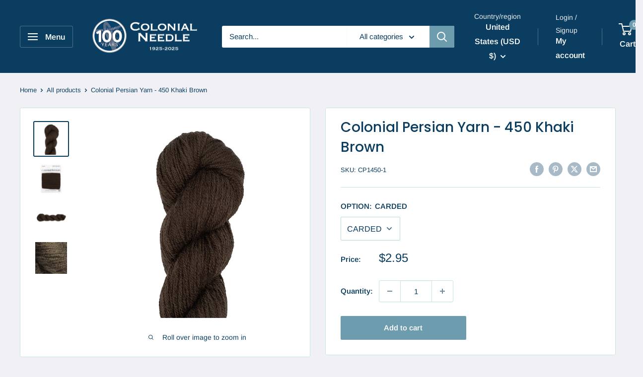

--- FILE ---
content_type: text/html; charset=utf-8
request_url: https://colonialneedle.com/products/cp1450
body_size: 37900
content:
<!doctype html>

<html class="no-js" lang="en">
  <head>
    <script type="application/vnd.locksmith+json" data-locksmith>{"version":"v254","locked":true,"initialized":true,"scope":"product","access_granted":true,"access_denied":false,"requires_customer":false,"manual_lock":false,"remote_lock":false,"has_timeout":false,"remote_rendered":null,"hide_resource":false,"hide_links_to_resource":false,"transparent":true,"locks":{"all":[112295,119258],"opened":[112295,119258]},"keys":[159711,170674],"keys_signature":"be867519246c996460c56af2ce10307c5b13b444bafbbc3902627677af16270d","state":{"template":"product","theme":182061695264,"product":"cp1450","collection":"view-all-threads","page":null,"blog":null,"article":null,"app":null},"now":1769396730,"path":"\/collections\/view-all-threads\/products\/cp1450","locale_root_url":"\/","canonical_url":"https:\/\/colonialneedle.com\/products\/cp1450","customer_id":null,"customer_id_signature":"f0a5575becd1471a2286b44887405d72c9dd028bcfbe3e82776636ec739b15e2","cart":null}</script><script data-locksmith>!function(){undefined;!function(){var s=window.Locksmith={},e=document.querySelector('script[type="application/vnd.locksmith+json"]'),n=e&&e.innerHTML;if(s.state={},s.util={},s.loading=!1,n)try{s.state=JSON.parse(n)}catch(d){}if(document.addEventListener&&document.querySelector){var o,i,a,t=[76,79,67,75,83,77,73,84,72,49,49],c=function(){i=t.slice(0)},l="style",r=function(e){e&&27!==e.keyCode&&"click"!==e.type||(document.removeEventListener("keydown",r),document.removeEventListener("click",r),o&&document.body.removeChild(o),o=null)};c(),document.addEventListener("keyup",function(e){if(e.keyCode===i[0]){if(clearTimeout(a),i.shift(),0<i.length)return void(a=setTimeout(c,1e3));c(),r(),(o=document.createElement("div"))[l].width="50%",o[l].maxWidth="1000px",o[l].height="85%",o[l].border="1px rgba(0, 0, 0, 0.2) solid",o[l].background="rgba(255, 255, 255, 0.99)",o[l].borderRadius="4px",o[l].position="fixed",o[l].top="50%",o[l].left="50%",o[l].transform="translateY(-50%) translateX(-50%)",o[l].boxShadow="0 2px 5px rgba(0, 0, 0, 0.3), 0 0 100vh 100vw rgba(0, 0, 0, 0.5)",o[l].zIndex="2147483645";var t=document.createElement("textarea");t.value=JSON.stringify(JSON.parse(n),null,2),t[l].border="none",t[l].display="block",t[l].boxSizing="border-box",t[l].width="100%",t[l].height="100%",t[l].background="transparent",t[l].padding="22px",t[l].fontFamily="monospace",t[l].fontSize="14px",t[l].color="#333",t[l].resize="none",t[l].outline="none",t.readOnly=!0,o.appendChild(t),document.body.appendChild(o),t.addEventListener("click",function(e){e.stopImmediatePropagation()}),t.select(),document.addEventListener("keydown",r),document.addEventListener("click",r)}})}s.isEmbedded=-1!==window.location.search.indexOf("_ab=0&_fd=0&_sc=1"),s.path=s.state.path||window.location.pathname,s.basePath=s.state.locale_root_url.concat("/apps/locksmith").replace(/^\/\//,"/"),s.reloading=!1,s.util.console=window.console||{log:function(){},error:function(){}},s.util.makeUrl=function(e,t){var n,o=s.basePath+e,i=[],a=s.cache();for(n in a)i.push(n+"="+encodeURIComponent(a[n]));for(n in t)i.push(n+"="+encodeURIComponent(t[n]));return s.state.customer_id&&(i.push("customer_id="+encodeURIComponent(s.state.customer_id)),i.push("customer_id_signature="+encodeURIComponent(s.state.customer_id_signature))),o+=(-1===o.indexOf("?")?"?":"&")+i.join("&")},s._initializeCallbacks=[],s.on=function(e,t){if("initialize"!==e)throw'Locksmith.on() currently only supports the "initialize" event';s._initializeCallbacks.push(t)},s.initializeSession=function(e){if(!s.isEmbedded){var t=!1,n=!0,o=!0;(e=e||{}).silent&&(o=n=!(t=!0)),s.ping({silent:t,spinner:n,reload:o,callback:function(){s._initializeCallbacks.forEach(function(e){e()})}})}},s.cache=function(e){var t={};try{var n=function i(e){return(document.cookie.match("(^|; )"+e+"=([^;]*)")||0)[2]};t=JSON.parse(decodeURIComponent(n("locksmith-params")||"{}"))}catch(d){}if(e){for(var o in e)t[o]=e[o];document.cookie="locksmith-params=; expires=Thu, 01 Jan 1970 00:00:00 GMT; path=/",document.cookie="locksmith-params="+encodeURIComponent(JSON.stringify(t))+"; path=/"}return t},s.cache.cart=s.state.cart,s.cache.cartLastSaved=null,s.params=s.cache(),s.util.reload=function(){s.reloading=!0;try{window.location.href=window.location.href.replace(/#.*/,"")}catch(d){s.util.console.error("Preferred reload method failed",d),window.location.reload()}},s.cache.saveCart=function(e){if(!s.cache.cart||s.cache.cart===s.cache.cartLastSaved)return e?e():null;var t=s.cache.cartLastSaved;s.cache.cartLastSaved=s.cache.cart,fetch("/cart/update.js",{method:"POST",headers:{"Content-Type":"application/json",Accept:"application/json"},body:JSON.stringify({attributes:{locksmith:s.cache.cart}})}).then(function(e){if(!e.ok)throw new Error("Cart update failed: "+e.status);return e.json()}).then(function(){e&&e()})["catch"](function(e){if(s.cache.cartLastSaved=t,!s.reloading)throw e})},s.util.spinnerHTML='<style>body{background:#FFF}@keyframes spin{from{transform:rotate(0deg)}to{transform:rotate(360deg)}}#loading{display:flex;width:100%;height:50vh;color:#777;align-items:center;justify-content:center}#loading .spinner{display:block;animation:spin 600ms linear infinite;position:relative;width:50px;height:50px}#loading .spinner-ring{stroke:currentColor;stroke-dasharray:100%;stroke-width:2px;stroke-linecap:round;fill:none}</style><div id="loading"><div class="spinner"><svg width="100%" height="100%"><svg preserveAspectRatio="xMinYMin"><circle class="spinner-ring" cx="50%" cy="50%" r="45%"></circle></svg></svg></div></div>',s.util.clobberBody=function(e){document.body.innerHTML=e},s.util.clobberDocument=function(e){e.responseText&&(e=e.responseText),document.documentElement&&document.removeChild(document.documentElement);var t=document.open("text/html","replace");t.writeln(e),t.close(),setTimeout(function(){var e=t.querySelector("[autofocus]");e&&e.focus()},100)},s.util.serializeForm=function(e){if(e&&"FORM"===e.nodeName){var t,n,o={};for(t=e.elements.length-1;0<=t;t-=1)if(""!==e.elements[t].name)switch(e.elements[t].nodeName){case"INPUT":switch(e.elements[t].type){default:case"text":case"hidden":case"password":case"button":case"reset":case"submit":o[e.elements[t].name]=e.elements[t].value;break;case"checkbox":case"radio":e.elements[t].checked&&(o[e.elements[t].name]=e.elements[t].value);break;case"file":}break;case"TEXTAREA":o[e.elements[t].name]=e.elements[t].value;break;case"SELECT":switch(e.elements[t].type){case"select-one":o[e.elements[t].name]=e.elements[t].value;break;case"select-multiple":for(n=e.elements[t].options.length-1;0<=n;n-=1)e.elements[t].options[n].selected&&(o[e.elements[t].name]=e.elements[t].options[n].value)}break;case"BUTTON":switch(e.elements[t].type){case"reset":case"submit":case"button":o[e.elements[t].name]=e.elements[t].value}}return o}},s.util.on=function(e,a,s,t){t=t||document;var c="locksmith-"+e+a,n=function(e){var t=e.target,n=e.target.parentElement,o=t&&t.className&&(t.className.baseVal||t.className)||"",i=n&&n.className&&(n.className.baseVal||n.className)||"";("string"==typeof o&&-1!==o.split(/\s+/).indexOf(a)||"string"==typeof i&&-1!==i.split(/\s+/).indexOf(a))&&!e[c]&&(e[c]=!0,s(e))};t.attachEvent?t.attachEvent(e,n):t.addEventListener(e,n,!1)},s.util.enableActions=function(e){s.util.on("click","locksmith-action",function(e){e.preventDefault();var t=e.target;t.dataset.confirmWith&&!confirm(t.dataset.confirmWith)||(t.disabled=!0,t.innerText=t.dataset.disableWith,s.post("/action",t.dataset.locksmithParams,{spinner:!1,type:"text",success:function(e){(e=JSON.parse(e.responseText)).message&&alert(e.message),s.util.reload()}}))},e)},s.util.inject=function(e,t){var n=["data","locksmith","append"];if(-1!==t.indexOf(n.join("-"))){var o=document.createElement("div");o.innerHTML=t,e.appendChild(o)}else e.innerHTML=t;var i,a,s=e.querySelectorAll("script");for(a=0;a<s.length;++a){i=s[a];var c=document.createElement("script");if(i.type&&(c.type=i.type),i.src)c.src=i.src;else{var l=document.createTextNode(i.innerHTML);c.appendChild(l)}e.appendChild(c)}var r=e.querySelector("[autofocus]");r&&r.focus()},s.post=function(e,t,n){!1!==(n=n||{}).spinner&&s.util.clobberBody(s.util.spinnerHTML);var o={};n.container===document?(o.layout=1,n.success=function(e){s.util.clobberDocument(e)}):n.container&&(o.layout=0,n.success=function(e){var t=document.getElementById(n.container);s.util.inject(t,e),t.id===t.firstChild.id&&t.parentElement.replaceChild(t.firstChild,t)}),n.form_type&&(t.form_type=n.form_type),n.include_layout_classes!==undefined&&(t.include_layout_classes=n.include_layout_classes),n.lock_id!==undefined&&(t.lock_id=n.lock_id),s.loading=!0;var i=s.util.makeUrl(e,o),a="json"===n.type||"text"===n.type;fetch(i,{method:"POST",headers:{"Content-Type":"application/json",Accept:a?"application/json":"text/html"},body:JSON.stringify(t)}).then(function(e){if(!e.ok)throw new Error("Request failed: "+e.status);return e.text()}).then(function(e){var t=n.success||s.util.clobberDocument;t(a?{responseText:e}:e)})["catch"](function(e){if(!s.reloading)if("dashboard.weglot.com"!==window.location.host){if(!n.silent)throw alert("Something went wrong! Please refresh and try again."),e;console.error(e)}else console.error(e)})["finally"](function(){s.loading=!1})},s.postResource=function(e,t){e.path=s.path,e.search=window.location.search,e.state=s.state,e.passcode&&(e.passcode=e.passcode.trim()),e.email&&(e.email=e.email.trim()),e.state.cart=s.cache.cart,e.locksmith_json=s.jsonTag,e.locksmith_json_signature=s.jsonTagSignature,s.post("/resource",e,t)},s.ping=function(e){if(!s.isEmbedded){e=e||{};s.post("/ping",{path:s.path,search:window.location.search,state:s.state},{spinner:!!e.spinner,silent:"undefined"==typeof e.silent||e.silent,type:"text",success:function(e){e&&e.responseText?(e=JSON.parse(e.responseText)).messages&&0<e.messages.length&&s.showMessages(e.messages):console.error("[Locksmith] Invalid result in ping callback:",e)}})}},s.timeoutMonitor=function(){var e=s.cache.cart;s.ping({callback:function(){e!==s.cache.cart||setTimeout(function(){s.timeoutMonitor()},6e4)}})},s.showMessages=function(e){var t=document.createElement("div");t.style.position="fixed",t.style.left=0,t.style.right=0,t.style.bottom="-50px",t.style.opacity=0,t.style.background="#191919",t.style.color="#ddd",t.style.transition="bottom 0.2s, opacity 0.2s",t.style.zIndex=999999,t.innerHTML="        <style>          .locksmith-ab .locksmith-b { display: none; }          .locksmith-ab.toggled .locksmith-b { display: flex; }          .locksmith-ab.toggled .locksmith-a { display: none; }          .locksmith-flex { display: flex; flex-wrap: wrap; justify-content: space-between; align-items: center; padding: 10px 20px; }          .locksmith-message + .locksmith-message { border-top: 1px #555 solid; }          .locksmith-message a { color: inherit; font-weight: bold; }          .locksmith-message a:hover { color: inherit; opacity: 0.8; }          a.locksmith-ab-toggle { font-weight: inherit; text-decoration: underline; }          .locksmith-text { flex-grow: 1; }          .locksmith-cta { flex-grow: 0; text-align: right; }          .locksmith-cta button { transform: scale(0.8); transform-origin: left; }          .locksmith-cta > * { display: block; }          .locksmith-cta > * + * { margin-top: 10px; }          .locksmith-message a.locksmith-close { flex-grow: 0; text-decoration: none; margin-left: 15px; font-size: 30px; font-family: monospace; display: block; padding: 2px 10px; }                    @media screen and (max-width: 600px) {            .locksmith-wide-only { display: none !important; }            .locksmith-flex { padding: 0 15px; }            .locksmith-flex > * { margin-top: 5px; margin-bottom: 5px; }            .locksmith-cta { text-align: left; }          }                    @media screen and (min-width: 601px) {            .locksmith-narrow-only { display: none !important; }          }        </style>      "+e.map(function(e){return'<div class="locksmith-message">'+e+"</div>"}).join(""),document.body.appendChild(t),document.body.style.position="relative",document.body.parentElement.style.paddingBottom=t.offsetHeight+"px",setTimeout(function(){t.style.bottom=0,t.style.opacity=1},50),s.util.on("click","locksmith-ab-toggle",function(e){e.preventDefault();for(var t=e.target.parentElement;-1===t.className.split(" ").indexOf("locksmith-ab");)t=t.parentElement;-1!==t.className.split(" ").indexOf("toggled")?t.className=t.className.replace("toggled",""):t.className=t.className+" toggled"}),s.util.enableActions(t)}}()}();</script>
      <script data-locksmith>Locksmith.cache.cart=null</script>

  <script data-locksmith>Locksmith.jsonTag="{\"version\":\"v254\",\"locked\":true,\"initialized\":true,\"scope\":\"product\",\"access_granted\":true,\"access_denied\":false,\"requires_customer\":false,\"manual_lock\":false,\"remote_lock\":false,\"has_timeout\":false,\"remote_rendered\":null,\"hide_resource\":false,\"hide_links_to_resource\":false,\"transparent\":true,\"locks\":{\"all\":[112295,119258],\"opened\":[112295,119258]},\"keys\":[159711,170674],\"keys_signature\":\"be867519246c996460c56af2ce10307c5b13b444bafbbc3902627677af16270d\",\"state\":{\"template\":\"product\",\"theme\":182061695264,\"product\":\"cp1450\",\"collection\":\"view-all-threads\",\"page\":null,\"blog\":null,\"article\":null,\"app\":null},\"now\":1769396730,\"path\":\"\\\/collections\\\/view-all-threads\\\/products\\\/cp1450\",\"locale_root_url\":\"\\\/\",\"canonical_url\":\"https:\\\/\\\/colonialneedle.com\\\/products\\\/cp1450\",\"customer_id\":null,\"customer_id_signature\":\"f0a5575becd1471a2286b44887405d72c9dd028bcfbe3e82776636ec739b15e2\",\"cart\":null}";Locksmith.jsonTagSignature="aa40d0487ee47e9bc52a023b66b7124b4949a7d36333185df53b3ae59cbabbe7"</script>
    <meta charset="utf-8">
    <meta
      name="viewport"
      content="width=device-width, initial-scale=1.0, height=device-height, minimum-scale=1.0, maximum-scale=1.0"
    >
    <meta name="theme-color" content="#0a3d60">

    <title>
      Colonial Persian Yarn - 450 Khaki Brown
    </title><meta name="description" content="Colonial Persian Yarn is a high-quality pliable yarn made with 100% virgin wool from the original spinner of Paternayan yarn. Perfect for stitching projects from needlepoint, to wool applique, it offers superior strength, softness, and durability. Enjoy the vibrant colors and luxurious feel of this superior yarn.">
<link rel="canonical" href="https://colonialneedle.com/products/cp1450"><link rel="shortcut icon" href="//colonialneedle.com/cdn/shop/files/CN_Round_Logo_OL_FNL_CMYK_a587541e-c42e-4097-8bd9-8bba8ab2e5f4_96x96.png?v=1708539336" type="image/png"><link rel="preload" as="style" href="//colonialneedle.com/cdn/shop/t/22/assets/theme.css?v=115227379772303274071758854949">
    <link rel="preload" as="script" href="//colonialneedle.com/cdn/shop/t/22/assets/theme.js?v=106699422714722725501757492332">
    <link rel="preconnect" href="https://cdn.shopify.com">
    <link rel="preconnect" href="https://fonts.shopifycdn.com">
    <link rel="dns-prefetch" href="https://productreviews.shopifycdn.com">
    <link rel="dns-prefetch" href="https://ajax.googleapis.com">
    <link rel="dns-prefetch" href="https://maps.googleapis.com">
    <link rel="dns-prefetch" href="https://maps.gstatic.com">

    <meta property="og:type" content="product">
<meta property="og:title" content="Colonial Persian Yarn - 450 Khaki Brown">
<meta property="og:image" content="http://colonialneedle.com/cdn/shop/files/CP-1450-4_3_8034a807-ad71-41c4-b63f-a89f8fc34a7b.jpg?v=1735846193">
<meta property="og:image:secure_url" content="https://colonialneedle.com/cdn/shop/files/CP-1450-4_3_8034a807-ad71-41c4-b63f-a89f8fc34a7b.jpg?v=1735846193">
<meta property="og:image:width" content="700">
    <meta property="og:image:height" content="700">
    <meta property="product:availability" content="in stock"><meta property="product:price:amount" content="2.95">
  <meta property="product:price:currency" content="USD"><meta property="og:description" content="Colonial Persian Yarn is a high-quality pliable yarn made with 100% virgin wool from the original spinner of Paternayan yarn. Perfect for stitching projects from needlepoint, to wool applique, it offers superior strength, softness, and durability. Enjoy the vibrant colors and luxurious feel of this superior yarn.">
<meta property="og:url" content="https://colonialneedle.com/products/cp1450">
<meta property="og:site_name" content="Colonial Needle Company"><meta name="twitter:card" content="summary"><meta name="twitter:title" content="Colonial Persian Yarn - 450 Khaki Brown">
<meta name="twitter:description" content="Colonial Persian Yarn
Color 450 Khaki Brown
100% Virgin Wool, 3 Ply Yarn
Available Options:


1/4 lb. Hanks, Approx. 172 Yards


Carded, 8 Yards


Our Colonial Persian Yarn is a high-quality pliable yarn made with 100% virgin wool from the original spinner of Paternayan yarn. Perfect for stitching projects from needlepoint, to wool applique, it offers superior strength, softness, and durability. Enjoy the vibrant colors and luxurious feel of this superior yarn. For more detailed information on our Colonial Persian, click here.
 
Wholesalers, please log in for quantity pricing and ordering.">
<meta name="twitter:image" content="https://colonialneedle.com/cdn/shop/files/CP-1450-4_3_8034a807-ad71-41c4-b63f-a89f8fc34a7b_600x600_crop_center.jpg?v=1735846193">

    <link rel="preload" href="//colonialneedle.com/cdn/fonts/poppins/poppins_n5.ad5b4b72b59a00358afc706450c864c3c8323842.woff2" as="font" type="font/woff2" crossorigin><link rel="preload" href="//colonialneedle.com/cdn/fonts/arimo/arimo_n4.a7efb558ca22d2002248bbe6f302a98edee38e35.woff2" as="font" type="font/woff2" crossorigin><style>
  @font-face {
  font-family: Poppins;
  font-weight: 500;
  font-style: normal;
  font-display: swap;
  src: url("//colonialneedle.com/cdn/fonts/poppins/poppins_n5.ad5b4b72b59a00358afc706450c864c3c8323842.woff2") format("woff2"),
       url("//colonialneedle.com/cdn/fonts/poppins/poppins_n5.33757fdf985af2d24b32fcd84c9a09224d4b2c39.woff") format("woff");
}

  @font-face {
  font-family: Arimo;
  font-weight: 400;
  font-style: normal;
  font-display: swap;
  src: url("//colonialneedle.com/cdn/fonts/arimo/arimo_n4.a7efb558ca22d2002248bbe6f302a98edee38e35.woff2") format("woff2"),
       url("//colonialneedle.com/cdn/fonts/arimo/arimo_n4.0da809f7d1d5ede2a73be7094ac00741efdb6387.woff") format("woff");
}

@font-face {
  font-family: Arimo;
  font-weight: 600;
  font-style: normal;
  font-display: swap;
  src: url("//colonialneedle.com/cdn/fonts/arimo/arimo_n6.9c18b0befd86597f319b7d7f925727d04c262b32.woff2") format("woff2"),
       url("//colonialneedle.com/cdn/fonts/arimo/arimo_n6.422bf6679b81a8bfb1b25d19299a53688390c2b9.woff") format("woff");
}

@font-face {
  font-family: Poppins;
  font-weight: 500;
  font-style: italic;
  font-display: swap;
  src: url("//colonialneedle.com/cdn/fonts/poppins/poppins_i5.6acfce842c096080e34792078ef3cb7c3aad24d4.woff2") format("woff2"),
       url("//colonialneedle.com/cdn/fonts/poppins/poppins_i5.a49113e4fe0ad7fd7716bd237f1602cbec299b3c.woff") format("woff");
}


  @font-face {
  font-family: Arimo;
  font-weight: 700;
  font-style: normal;
  font-display: swap;
  src: url("//colonialneedle.com/cdn/fonts/arimo/arimo_n7.1d2d0638e6a1228d86beb0e10006e3280ccb2d04.woff2") format("woff2"),
       url("//colonialneedle.com/cdn/fonts/arimo/arimo_n7.f4b9139e8eac4a17b38b8707044c20f54c3be479.woff") format("woff");
}

  @font-face {
  font-family: Arimo;
  font-weight: 400;
  font-style: italic;
  font-display: swap;
  src: url("//colonialneedle.com/cdn/fonts/arimo/arimo_i4.438ddb21a1b98c7230698d70dc1a21df235701b2.woff2") format("woff2"),
       url("//colonialneedle.com/cdn/fonts/arimo/arimo_i4.0e1908a0dc1ec32fabb5a03a0c9ee2083f82e3d7.woff") format("woff");
}

  @font-face {
  font-family: Arimo;
  font-weight: 700;
  font-style: italic;
  font-display: swap;
  src: url("//colonialneedle.com/cdn/fonts/arimo/arimo_i7.b9f09537c29041ec8d51f8cdb7c9b8e4f1f82cb1.woff2") format("woff2"),
       url("//colonialneedle.com/cdn/fonts/arimo/arimo_i7.ec659fc855f754fd0b1bd052e606bba1058f73da.woff") format("woff");
}


  :root {
    --default-text-font-size : 15px;
    --base-text-font-size    : 15px;
    --heading-font-family    : Poppins, sans-serif;
    --heading-font-weight    : 500;
    --heading-font-style     : normal;
    --text-font-family       : Arimo, sans-serif;
    --text-font-weight       : 400;
    --text-font-style        : normal;
    --text-font-bolder-weight: 600;
    --text-link-decoration   : underline;

    --text-color               : #0a3d60;
    --text-color-rgb           : 10, 61, 96;
    --heading-color            : #0a3d60;
    --border-color             : #cae3e3;
    --border-color-rgb         : 202, 227, 227;
    --form-border-color        : #b9dada;
    --accent-color             : #0a3d60;
    --accent-color-rgb         : 10, 61, 96;
    --link-color               : #b83d4f;
    --link-color-hover         : #7f2a36;
    --background               : #f1f1f5;
    --secondary-background     : #ffffff;
    --secondary-background-rgb : 255, 255, 255;
    --accent-background        : rgba(10, 61, 96, 0.08);

    --input-background: #ffffff;

    --error-color       : #b83d4f;
    --error-background  : rgba(184, 61, 79, 0.07);
    --success-color     : #6e9caf;
    --success-background: rgba(110, 156, 175, 0.11);

    --primary-button-background      : #6e9caf;
    --primary-button-background-rgb  : 110, 156, 175;
    --primary-button-text-color      : #ffffff;
    --secondary-button-background    : #6e9caf;
    --secondary-button-background-rgb: 110, 156, 175;
    --secondary-button-text-color    : #ffffff;

    --header-background      : #0a3d60;
    --header-text-color      : #ffffff;
    --header-light-text-color: #f1f1f5;
    --header-border-color    : rgba(241, 241, 245, 0.3);
    --header-accent-color    : #6e9caf;

    --footer-background-color:    #0a3d60;
    --footer-heading-text-color:  #cae3e3;
    --footer-body-text-color:     #ffffff;
    --footer-body-text-color-rgb: 255, 255, 255;
    --footer-accent-color:        #6e9caf;
    --footer-accent-color-rgb:    110, 156, 175;
    --footer-border:              none;
    
    --flickity-arrow-color: #87c0c0;--product-on-sale-accent           : #b83d4f;
    --product-on-sale-accent-rgb       : 184, 61, 79;
    --product-on-sale-color            : #ffffff;
    --product-in-stock-color           : #b83d4f;
    --product-low-stock-color          : #b83d4f;
    --product-sold-out-color           : #cae3e3;
    --product-custom-label-1-background: #0a3d60;
    --product-custom-label-1-color     : #ffffff;
    --product-custom-label-2-background: #b83d4f;
    --product-custom-label-2-color     : #ffffff;
    --product-review-star-color        : #ffb647;

    --mobile-container-gutter : 20px;
    --desktop-container-gutter: 40px;

    /* Shopify related variables */
    --payment-terms-background-color: #f1f1f5;
  }
</style>

<script>
  // IE11 does not have support for CSS variables, so we have to polyfill them
  if (!(((window || {}).CSS || {}).supports && window.CSS.supports('(--a: 0)'))) {
    const script = document.createElement('script');
    script.type = 'text/javascript';
    script.src = 'https://cdn.jsdelivr.net/npm/css-vars-ponyfill@2';
    script.onload = function() {
      cssVars({});
    };

    document.getElementsByTagName('head')[0].appendChild(script);
  }
</script>


    <script>window.performance && window.performance.mark && window.performance.mark('shopify.content_for_header.start');</script><meta name="google-site-verification" content="Wf0Xc9b4GTpR1epTk-JCEiNbPsX0T3CdX6TlyjAMQYM">
<meta id="shopify-digital-wallet" name="shopify-digital-wallet" content="/742293562/digital_wallets/dialog">
<meta name="shopify-checkout-api-token" content="8851e8fe99f223198240b817554ebd6d">
<meta id="in-context-paypal-metadata" data-shop-id="742293562" data-venmo-supported="false" data-environment="production" data-locale="en_US" data-paypal-v4="true" data-currency="USD">
<link rel="alternate" type="application/json+oembed" href="https://colonialneedle.com/products/cp1450.oembed">
<script async="async" src="/checkouts/internal/preloads.js?locale=en-US"></script>
<link rel="preconnect" href="https://shop.app" crossorigin="anonymous">
<script async="async" src="https://shop.app/checkouts/internal/preloads.js?locale=en-US&shop_id=742293562" crossorigin="anonymous"></script>
<script id="apple-pay-shop-capabilities" type="application/json">{"shopId":742293562,"countryCode":"US","currencyCode":"USD","merchantCapabilities":["supports3DS"],"merchantId":"gid:\/\/shopify\/Shop\/742293562","merchantName":"Colonial Needle Company","requiredBillingContactFields":["postalAddress","email"],"requiredShippingContactFields":["postalAddress","email"],"shippingType":"shipping","supportedNetworks":["visa","masterCard","amex","discover","elo","jcb"],"total":{"type":"pending","label":"Colonial Needle Company","amount":"1.00"},"shopifyPaymentsEnabled":true,"supportsSubscriptions":true}</script>
<script id="shopify-features" type="application/json">{"accessToken":"8851e8fe99f223198240b817554ebd6d","betas":["rich-media-storefront-analytics"],"domain":"colonialneedle.com","predictiveSearch":true,"shopId":742293562,"locale":"en"}</script>
<script>var Shopify = Shopify || {};
Shopify.shop = "colonial-needle-company.myshopify.com";
Shopify.locale = "en";
Shopify.currency = {"active":"USD","rate":"1.0"};
Shopify.country = "US";
Shopify.theme = {"name":"ITG-Work-Warehouse-Final","id":182061695264,"schema_name":"Warehouse","schema_version":"6.6.0","theme_store_id":871,"role":"main"};
Shopify.theme.handle = "null";
Shopify.theme.style = {"id":null,"handle":null};
Shopify.cdnHost = "colonialneedle.com/cdn";
Shopify.routes = Shopify.routes || {};
Shopify.routes.root = "/";</script>
<script type="module">!function(o){(o.Shopify=o.Shopify||{}).modules=!0}(window);</script>
<script>!function(o){function n(){var o=[];function n(){o.push(Array.prototype.slice.apply(arguments))}return n.q=o,n}var t=o.Shopify=o.Shopify||{};t.loadFeatures=n(),t.autoloadFeatures=n()}(window);</script>
<script>
  window.ShopifyPay = window.ShopifyPay || {};
  window.ShopifyPay.apiHost = "shop.app\/pay";
  window.ShopifyPay.redirectState = null;
</script>
<script id="shop-js-analytics" type="application/json">{"pageType":"product"}</script>
<script defer="defer" async type="module" src="//colonialneedle.com/cdn/shopifycloud/shop-js/modules/v2/client.init-shop-cart-sync_BT-GjEfc.en.esm.js"></script>
<script defer="defer" async type="module" src="//colonialneedle.com/cdn/shopifycloud/shop-js/modules/v2/chunk.common_D58fp_Oc.esm.js"></script>
<script defer="defer" async type="module" src="//colonialneedle.com/cdn/shopifycloud/shop-js/modules/v2/chunk.modal_xMitdFEc.esm.js"></script>
<script type="module">
  await import("//colonialneedle.com/cdn/shopifycloud/shop-js/modules/v2/client.init-shop-cart-sync_BT-GjEfc.en.esm.js");
await import("//colonialneedle.com/cdn/shopifycloud/shop-js/modules/v2/chunk.common_D58fp_Oc.esm.js");
await import("//colonialneedle.com/cdn/shopifycloud/shop-js/modules/v2/chunk.modal_xMitdFEc.esm.js");

  window.Shopify.SignInWithShop?.initShopCartSync?.({"fedCMEnabled":true,"windoidEnabled":true});

</script>
<script>
  window.Shopify = window.Shopify || {};
  if (!window.Shopify.featureAssets) window.Shopify.featureAssets = {};
  window.Shopify.featureAssets['shop-js'] = {"shop-cart-sync":["modules/v2/client.shop-cart-sync_DZOKe7Ll.en.esm.js","modules/v2/chunk.common_D58fp_Oc.esm.js","modules/v2/chunk.modal_xMitdFEc.esm.js"],"init-fed-cm":["modules/v2/client.init-fed-cm_B6oLuCjv.en.esm.js","modules/v2/chunk.common_D58fp_Oc.esm.js","modules/v2/chunk.modal_xMitdFEc.esm.js"],"shop-cash-offers":["modules/v2/client.shop-cash-offers_D2sdYoxE.en.esm.js","modules/v2/chunk.common_D58fp_Oc.esm.js","modules/v2/chunk.modal_xMitdFEc.esm.js"],"shop-login-button":["modules/v2/client.shop-login-button_QeVjl5Y3.en.esm.js","modules/v2/chunk.common_D58fp_Oc.esm.js","modules/v2/chunk.modal_xMitdFEc.esm.js"],"pay-button":["modules/v2/client.pay-button_DXTOsIq6.en.esm.js","modules/v2/chunk.common_D58fp_Oc.esm.js","modules/v2/chunk.modal_xMitdFEc.esm.js"],"shop-button":["modules/v2/client.shop-button_DQZHx9pm.en.esm.js","modules/v2/chunk.common_D58fp_Oc.esm.js","modules/v2/chunk.modal_xMitdFEc.esm.js"],"avatar":["modules/v2/client.avatar_BTnouDA3.en.esm.js"],"init-windoid":["modules/v2/client.init-windoid_CR1B-cfM.en.esm.js","modules/v2/chunk.common_D58fp_Oc.esm.js","modules/v2/chunk.modal_xMitdFEc.esm.js"],"init-shop-for-new-customer-accounts":["modules/v2/client.init-shop-for-new-customer-accounts_C_vY_xzh.en.esm.js","modules/v2/client.shop-login-button_QeVjl5Y3.en.esm.js","modules/v2/chunk.common_D58fp_Oc.esm.js","modules/v2/chunk.modal_xMitdFEc.esm.js"],"init-shop-email-lookup-coordinator":["modules/v2/client.init-shop-email-lookup-coordinator_BI7n9ZSv.en.esm.js","modules/v2/chunk.common_D58fp_Oc.esm.js","modules/v2/chunk.modal_xMitdFEc.esm.js"],"init-shop-cart-sync":["modules/v2/client.init-shop-cart-sync_BT-GjEfc.en.esm.js","modules/v2/chunk.common_D58fp_Oc.esm.js","modules/v2/chunk.modal_xMitdFEc.esm.js"],"shop-toast-manager":["modules/v2/client.shop-toast-manager_DiYdP3xc.en.esm.js","modules/v2/chunk.common_D58fp_Oc.esm.js","modules/v2/chunk.modal_xMitdFEc.esm.js"],"init-customer-accounts":["modules/v2/client.init-customer-accounts_D9ZNqS-Q.en.esm.js","modules/v2/client.shop-login-button_QeVjl5Y3.en.esm.js","modules/v2/chunk.common_D58fp_Oc.esm.js","modules/v2/chunk.modal_xMitdFEc.esm.js"],"init-customer-accounts-sign-up":["modules/v2/client.init-customer-accounts-sign-up_iGw4briv.en.esm.js","modules/v2/client.shop-login-button_QeVjl5Y3.en.esm.js","modules/v2/chunk.common_D58fp_Oc.esm.js","modules/v2/chunk.modal_xMitdFEc.esm.js"],"shop-follow-button":["modules/v2/client.shop-follow-button_CqMgW2wH.en.esm.js","modules/v2/chunk.common_D58fp_Oc.esm.js","modules/v2/chunk.modal_xMitdFEc.esm.js"],"checkout-modal":["modules/v2/client.checkout-modal_xHeaAweL.en.esm.js","modules/v2/chunk.common_D58fp_Oc.esm.js","modules/v2/chunk.modal_xMitdFEc.esm.js"],"shop-login":["modules/v2/client.shop-login_D91U-Q7h.en.esm.js","modules/v2/chunk.common_D58fp_Oc.esm.js","modules/v2/chunk.modal_xMitdFEc.esm.js"],"lead-capture":["modules/v2/client.lead-capture_BJmE1dJe.en.esm.js","modules/v2/chunk.common_D58fp_Oc.esm.js","modules/v2/chunk.modal_xMitdFEc.esm.js"],"payment-terms":["modules/v2/client.payment-terms_Ci9AEqFq.en.esm.js","modules/v2/chunk.common_D58fp_Oc.esm.js","modules/v2/chunk.modal_xMitdFEc.esm.js"]};
</script>
<script>(function() {
  var isLoaded = false;
  function asyncLoad() {
    if (isLoaded) return;
    isLoaded = true;
    var urls = ["https:\/\/chimpstatic.com\/mcjs-connected\/js\/users\/2c0f015669dbfcc711c1512e9\/b39215a7b047622cbde0b375d.js?shop=colonial-needle-company.myshopify.com","https:\/\/inffuse.eventscalendar.co\/plugins\/shopify\/loader.js?app=calendar\u0026shop=colonial-needle-company.myshopify.com\u0026shop=colonial-needle-company.myshopify.com","https:\/\/cdn.roseperl.com\/storelocator-prod\/stockist-form\/colonial-needle-company-1750221491.js?shop=colonial-needle-company.myshopify.com","https:\/\/cdn.roseperl.com\/storelocator-prod\/setting\/colonial-needle-company-1758208805.js?shop=colonial-needle-company.myshopify.com","https:\/\/cdn.roseperl.com\/storelocator-prod\/wtb\/colonial-needle-company-1758208806.js?shop=colonial-needle-company.myshopify.com"];
    for (var i = 0; i < urls.length; i++) {
      var s = document.createElement('script');
      s.type = 'text/javascript';
      s.async = true;
      s.src = urls[i];
      var x = document.getElementsByTagName('script')[0];
      x.parentNode.insertBefore(s, x);
    }
  };
  if(window.attachEvent) {
    window.attachEvent('onload', asyncLoad);
  } else {
    window.addEventListener('load', asyncLoad, false);
  }
})();</script>
<script id="__st">var __st={"a":742293562,"offset":-18000,"reqid":"cf560f32-682c-46b1-828e-7957d17cdec9-1769396730","pageurl":"colonialneedle.com\/products\/cp1450","u":"a2112091c465","p":"product","rtyp":"product","rid":9052408316192};</script>
<script>window.ShopifyPaypalV4VisibilityTracking = true;</script>
<script id="captcha-bootstrap">!function(){'use strict';const t='contact',e='account',n='new_comment',o=[[t,t],['blogs',n],['comments',n],[t,'customer']],c=[[e,'customer_login'],[e,'guest_login'],[e,'recover_customer_password'],[e,'create_customer']],r=t=>t.map((([t,e])=>`form[action*='/${t}']:not([data-nocaptcha='true']) input[name='form_type'][value='${e}']`)).join(','),a=t=>()=>t?[...document.querySelectorAll(t)].map((t=>t.form)):[];function s(){const t=[...o],e=r(t);return a(e)}const i='password',u='form_key',d=['recaptcha-v3-token','g-recaptcha-response','h-captcha-response',i],f=()=>{try{return window.sessionStorage}catch{return}},m='__shopify_v',_=t=>t.elements[u];function p(t,e,n=!1){try{const o=window.sessionStorage,c=JSON.parse(o.getItem(e)),{data:r}=function(t){const{data:e,action:n}=t;return t[m]||n?{data:e,action:n}:{data:t,action:n}}(c);for(const[e,n]of Object.entries(r))t.elements[e]&&(t.elements[e].value=n);n&&o.removeItem(e)}catch(o){console.error('form repopulation failed',{error:o})}}const l='form_type',E='cptcha';function T(t){t.dataset[E]=!0}const w=window,h=w.document,L='Shopify',v='ce_forms',y='captcha';let A=!1;((t,e)=>{const n=(g='f06e6c50-85a8-45c8-87d0-21a2b65856fe',I='https://cdn.shopify.com/shopifycloud/storefront-forms-hcaptcha/ce_storefront_forms_captcha_hcaptcha.v1.5.2.iife.js',D={infoText:'Protected by hCaptcha',privacyText:'Privacy',termsText:'Terms'},(t,e,n)=>{const o=w[L][v],c=o.bindForm;if(c)return c(t,g,e,D).then(n);var r;o.q.push([[t,g,e,D],n]),r=I,A||(h.body.append(Object.assign(h.createElement('script'),{id:'captcha-provider',async:!0,src:r})),A=!0)});var g,I,D;w[L]=w[L]||{},w[L][v]=w[L][v]||{},w[L][v].q=[],w[L][y]=w[L][y]||{},w[L][y].protect=function(t,e){n(t,void 0,e),T(t)},Object.freeze(w[L][y]),function(t,e,n,w,h,L){const[v,y,A,g]=function(t,e,n){const i=e?o:[],u=t?c:[],d=[...i,...u],f=r(d),m=r(i),_=r(d.filter((([t,e])=>n.includes(e))));return[a(f),a(m),a(_),s()]}(w,h,L),I=t=>{const e=t.target;return e instanceof HTMLFormElement?e:e&&e.form},D=t=>v().includes(t);t.addEventListener('submit',(t=>{const e=I(t);if(!e)return;const n=D(e)&&!e.dataset.hcaptchaBound&&!e.dataset.recaptchaBound,o=_(e),c=g().includes(e)&&(!o||!o.value);(n||c)&&t.preventDefault(),c&&!n&&(function(t){try{if(!f())return;!function(t){const e=f();if(!e)return;const n=_(t);if(!n)return;const o=n.value;o&&e.removeItem(o)}(t);const e=Array.from(Array(32),(()=>Math.random().toString(36)[2])).join('');!function(t,e){_(t)||t.append(Object.assign(document.createElement('input'),{type:'hidden',name:u})),t.elements[u].value=e}(t,e),function(t,e){const n=f();if(!n)return;const o=[...t.querySelectorAll(`input[type='${i}']`)].map((({name:t})=>t)),c=[...d,...o],r={};for(const[a,s]of new FormData(t).entries())c.includes(a)||(r[a]=s);n.setItem(e,JSON.stringify({[m]:1,action:t.action,data:r}))}(t,e)}catch(e){console.error('failed to persist form',e)}}(e),e.submit())}));const S=(t,e)=>{t&&!t.dataset[E]&&(n(t,e.some((e=>e===t))),T(t))};for(const o of['focusin','change'])t.addEventListener(o,(t=>{const e=I(t);D(e)&&S(e,y())}));const B=e.get('form_key'),M=e.get(l),P=B&&M;t.addEventListener('DOMContentLoaded',(()=>{const t=y();if(P)for(const e of t)e.elements[l].value===M&&p(e,B);[...new Set([...A(),...v().filter((t=>'true'===t.dataset.shopifyCaptcha))])].forEach((e=>S(e,t)))}))}(h,new URLSearchParams(w.location.search),n,t,e,['guest_login'])})(!0,!0)}();</script>
<script integrity="sha256-4kQ18oKyAcykRKYeNunJcIwy7WH5gtpwJnB7kiuLZ1E=" data-source-attribution="shopify.loadfeatures" defer="defer" src="//colonialneedle.com/cdn/shopifycloud/storefront/assets/storefront/load_feature-a0a9edcb.js" crossorigin="anonymous"></script>
<script crossorigin="anonymous" defer="defer" src="//colonialneedle.com/cdn/shopifycloud/storefront/assets/shopify_pay/storefront-65b4c6d7.js?v=20250812"></script>
<script data-source-attribution="shopify.dynamic_checkout.dynamic.init">var Shopify=Shopify||{};Shopify.PaymentButton=Shopify.PaymentButton||{isStorefrontPortableWallets:!0,init:function(){window.Shopify.PaymentButton.init=function(){};var t=document.createElement("script");t.src="https://colonialneedle.com/cdn/shopifycloud/portable-wallets/latest/portable-wallets.en.js",t.type="module",document.head.appendChild(t)}};
</script>
<script data-source-attribution="shopify.dynamic_checkout.buyer_consent">
  function portableWalletsHideBuyerConsent(e){var t=document.getElementById("shopify-buyer-consent"),n=document.getElementById("shopify-subscription-policy-button");t&&n&&(t.classList.add("hidden"),t.setAttribute("aria-hidden","true"),n.removeEventListener("click",e))}function portableWalletsShowBuyerConsent(e){var t=document.getElementById("shopify-buyer-consent"),n=document.getElementById("shopify-subscription-policy-button");t&&n&&(t.classList.remove("hidden"),t.removeAttribute("aria-hidden"),n.addEventListener("click",e))}window.Shopify?.PaymentButton&&(window.Shopify.PaymentButton.hideBuyerConsent=portableWalletsHideBuyerConsent,window.Shopify.PaymentButton.showBuyerConsent=portableWalletsShowBuyerConsent);
</script>
<script data-source-attribution="shopify.dynamic_checkout.cart.bootstrap">document.addEventListener("DOMContentLoaded",(function(){function t(){return document.querySelector("shopify-accelerated-checkout-cart, shopify-accelerated-checkout")}if(t())Shopify.PaymentButton.init();else{new MutationObserver((function(e,n){t()&&(Shopify.PaymentButton.init(),n.disconnect())})).observe(document.body,{childList:!0,subtree:!0})}}));
</script>
<script id='scb4127' type='text/javascript' async='' src='https://colonialneedle.com/cdn/shopifycloud/privacy-banner/storefront-banner.js'></script><link id="shopify-accelerated-checkout-styles" rel="stylesheet" media="screen" href="https://colonialneedle.com/cdn/shopifycloud/portable-wallets/latest/accelerated-checkout-backwards-compat.css" crossorigin="anonymous">
<style id="shopify-accelerated-checkout-cart">
        #shopify-buyer-consent {
  margin-top: 1em;
  display: inline-block;
  width: 100%;
}

#shopify-buyer-consent.hidden {
  display: none;
}

#shopify-subscription-policy-button {
  background: none;
  border: none;
  padding: 0;
  text-decoration: underline;
  font-size: inherit;
  cursor: pointer;
}

#shopify-subscription-policy-button::before {
  box-shadow: none;
}

      </style>

<script>window.performance && window.performance.mark && window.performance.mark('shopify.content_for_header.end');</script>

    <link rel="stylesheet" href="//colonialneedle.com/cdn/shop/t/22/assets/theme.css?v=115227379772303274071758854949">

    


<script type="application/ld+json">{"@context":"http:\/\/schema.org\/","@id":"\/products\/cp1450#product","@type":"ProductGroup","brand":{"@type":"Brand","name":"Colonial Needle Company"},"category":"Yarn","description":"Colonial Persian Yarn\nColor 450 Khaki Brown\n100% Virgin Wool, 3 Ply Yarn\nAvailable Options:\n\n\n1\/4 lb. Hanks, Approx. 172 Yards\n\n\nCarded, 8 Yards\n\n\nOur Colonial Persian Yarn is a high-quality pliable yarn made with 100% virgin wool from the original spinner of Paternayan yarn. Perfect for stitching projects from needlepoint, to wool applique, it offers superior strength, softness, and durability. Enjoy the vibrant colors and luxurious feel of this superior yarn. For more detailed information on our Colonial Persian, click here.\n \nWholesalers, please log in for quantity pricing and ordering.","hasVariant":[{"@id":"\/products\/cp1450?variant=48416067485984#variant","@type":"Product","image":"https:\/\/colonialneedle.com\/cdn\/shop\/files\/CP1450-1-1_19157083-9c2b-4d44-8904-a4d3bce4876a.jpg?v=1735846193\u0026width=1920","name":"Colonial Persian Yarn - 450 Khaki Brown - CARDED","offers":{"@id":"\/products\/cp1450?variant=48416067485984#offer","@type":"Offer","availability":"http:\/\/schema.org\/InStock","price":"2.95","priceCurrency":"USD","url":"https:\/\/colonialneedle.com\/products\/cp1450?variant=48416067485984"},"sku":"CP1450-1"},{"@id":"\/products\/cp1450?variant=48416067518752#variant","@type":"Product","image":"https:\/\/colonialneedle.com\/cdn\/shop\/files\/CP-1450-4_2_cdb27a9a-6f80-4a77-b477-746c64262acf.jpg?v=1735846193\u0026width=1920","name":"Colonial Persian Yarn - 450 Khaki Brown - HANK","offers":{"@id":"\/products\/cp1450?variant=48416067518752#offer","@type":"Offer","availability":"http:\/\/schema.org\/InStock","price":"22.95","priceCurrency":"USD","url":"https:\/\/colonialneedle.com\/products\/cp1450?variant=48416067518752"},"sku":"CP1450-4"}],"name":"Colonial Persian Yarn - 450 Khaki Brown","productGroupID":"9052408316192","url":"https:\/\/colonialneedle.com\/products\/cp1450"}</script><script type="application/ld+json">
  {
    "@context": "https://schema.org",
    "@type": "BreadcrumbList",
    "itemListElement": [{
        "@type": "ListItem",
        "position": 1,
        "name": "Home",
        "item": "https://colonialneedle.com"
      },{
            "@type": "ListItem",
            "position": 2,
            "name": "Colonial Persian Yarn - 450 Khaki Brown",
            "item": "https://colonialneedle.com/products/cp1450"
          }]
  }
</script>

    <script>
      // This allows to expose several variables to the global scope, to be used in scripts
      window.theme = {
        pageType: "product",
        cartCount: 0,
        moneyFormat: "${{amount}}",
        moneyWithCurrencyFormat: "${{amount}} USD",
        currencyCodeEnabled: false,
        showDiscount: false,
        discountMode: "percentage",
        cartType: "drawer"
      };

      window.routes = {
        rootUrl: "\/",
        rootUrlWithoutSlash: '',
        cartUrl: "\/cart",
        cartAddUrl: "\/cart\/add",
        cartChangeUrl: "\/cart\/change",
        searchUrl: "\/search",
        productRecommendationsUrl: "\/recommendations\/products"
      };

      window.languages = {
        productRegularPrice: "Regular price",
        productSalePrice: "Sale price",
        collectionOnSaleLabel: "Save {{savings}}",
        productFormUnavailable: "Unavailable",
        productFormAddToCart: "Add to cart",
        productFormPreOrder: "Pre-order",
        productFormSoldOut: "Sold out",
        productAdded: "Product has been added to your cart",
        productAddedShort: "Added!",
        shippingEstimatorNoResults: "No shipping could be found for your address.",
        shippingEstimatorOneResult: "There is one shipping rate for your address:",
        shippingEstimatorMultipleResults: "There are {{count}} shipping rates for your address:",
        shippingEstimatorErrors: "There are some errors:"
      };

      document.documentElement.className = document.documentElement.className.replace('no-js', 'js');
    </script><script src="//colonialneedle.com/cdn/shop/t/22/assets/constants.js?v=177045013863300585901757491073" defer="defer"></script>
    <script src="//colonialneedle.com/cdn/shop/t/22/assets/pub-sub.js?v=90534589390198490961757491063" defer></script>
    <script src="//colonialneedle.com/cdn/shop/t/22/assets/theme.js?v=106699422714722725501757492332" defer></script>
    <script src="//colonialneedle.com/cdn/shop/t/22/assets/custom.js?v=102476495355921946141755859604" defer></script><script>
        (function () {
          window.onpageshow = function () {
            // We force re-freshing the cart content onpageshow, as most browsers will serve a cache copy when hitting the
            // back button, which cause staled data
            document.documentElement.dispatchEvent(
              new CustomEvent('cart:refresh', {
                bubbles: true,
                detail: { scrollToTop: false },
              })
            );
          };
        })();
      </script><!-- BEGIN app block: shopify://apps/uppromote-affiliate/blocks/core-script/64c32457-930d-4cb9-9641-e24c0d9cf1f4 --><!-- BEGIN app snippet: core-metafields-setting --><!--suppress ES6ConvertVarToLetConst -->
<script type="application/json" id="core-uppromote-settings">{"app_env":{"env":"production"},"message_bar_setting":{"referral_enable":0,"referral_content":"You're shopping with {affiliate_name}!","referral_font":"Poppins","referral_font_size":14,"referral_text_color":"#ffffff","referral_background_color":"#338FB1","not_referral_enable":0,"not_referral_content":"Enjoy your time.","not_referral_font":"Poppins","not_referral_font_size":14,"not_referral_text_color":"#ffffff","not_referral_background_color":"#338FB1"}}</script>
<script type="application/json" id="core-uppromote-cart">{"note":null,"attributes":{},"original_total_price":0,"total_price":0,"total_discount":0,"total_weight":0.0,"item_count":0,"items":[],"requires_shipping":false,"currency":"USD","items_subtotal_price":0,"cart_level_discount_applications":[],"checkout_charge_amount":0}</script>
<script id="core-uppromote-quick-store-tracking-vars">
    function getDocumentContext(){const{href:a,hash:b,host:c,hostname:d,origin:e,pathname:f,port:g,protocol:h,search:i}=window.location,j=document.referrer,k=document.characterSet,l=document.title;return{location:{href:a,hash:b,host:c,hostname:d,origin:e,pathname:f,port:g,protocol:h,search:i},referrer:j||document.location.href,characterSet:k,title:l}}function getNavigatorContext(){const{language:a,cookieEnabled:b,languages:c,userAgent:d}=navigator;return{language:a,cookieEnabled:b,languages:c,userAgent:d}}function getWindowContext(){const{innerHeight:a,innerWidth:b,outerHeight:c,outerWidth:d,origin:e,screen:{height:j,width:k},screenX:f,screenY:g,scrollX:h,scrollY:i}=window;return{innerHeight:a,innerWidth:b,outerHeight:c,outerWidth:d,origin:e,screen:{screenHeight:j,screenWidth:k},screenX:f,screenY:g,scrollX:h,scrollY:i,location:getDocumentContext().location}}function getContext(){return{document:getDocumentContext(),navigator:getNavigatorContext(),window:getWindowContext()}}
    if (window.location.href.includes('?sca_ref=')) {
        localStorage.setItem('__up_lastViewedPageContext', JSON.stringify({
            context: getContext(),
            timestamp: new Date().toISOString(),
        }))
    }
</script>

<script id="core-uppromote-setting-booster">
    var UpPromoteCoreSettings = JSON.parse(document.getElementById('core-uppromote-settings').textContent)
    UpPromoteCoreSettings.currentCart = JSON.parse(document.getElementById('core-uppromote-cart')?.textContent || '{}')
    const idToClean = ['core-uppromote-settings', 'core-uppromote-cart', 'core-uppromote-setting-booster', 'core-uppromote-quick-store-tracking-vars']
    idToClean.forEach(id => {
        document.getElementById(id)?.remove()
    })
</script>
<!-- END app snippet -->


<!-- END app block --><script src="https://cdn.shopify.com/extensions/019be912-7856-7c1f-9705-c70a8c8d7a8b/app-109/assets/core.min.js" type="text/javascript" defer="defer"></script>
<link href="https://cdn.shopify.com/extensions/019b4963-c93f-7837-b26b-741ac6867160/sl-app-extension-57/assets/storelocator.css" rel="stylesheet" type="text/css" media="all">
<link href="https://monorail-edge.shopifysvc.com" rel="dns-prefetch">
<script>(function(){if ("sendBeacon" in navigator && "performance" in window) {try {var session_token_from_headers = performance.getEntriesByType('navigation')[0].serverTiming.find(x => x.name == '_s').description;} catch {var session_token_from_headers = undefined;}var session_cookie_matches = document.cookie.match(/_shopify_s=([^;]*)/);var session_token_from_cookie = session_cookie_matches && session_cookie_matches.length === 2 ? session_cookie_matches[1] : "";var session_token = session_token_from_headers || session_token_from_cookie || "";function handle_abandonment_event(e) {var entries = performance.getEntries().filter(function(entry) {return /monorail-edge.shopifysvc.com/.test(entry.name);});if (!window.abandonment_tracked && entries.length === 0) {window.abandonment_tracked = true;var currentMs = Date.now();var navigation_start = performance.timing.navigationStart;var payload = {shop_id: 742293562,url: window.location.href,navigation_start,duration: currentMs - navigation_start,session_token,page_type: "product"};window.navigator.sendBeacon("https://monorail-edge.shopifysvc.com/v1/produce", JSON.stringify({schema_id: "online_store_buyer_site_abandonment/1.1",payload: payload,metadata: {event_created_at_ms: currentMs,event_sent_at_ms: currentMs}}));}}window.addEventListener('pagehide', handle_abandonment_event);}}());</script>
<script id="web-pixels-manager-setup">(function e(e,d,r,n,o){if(void 0===o&&(o={}),!Boolean(null===(a=null===(i=window.Shopify)||void 0===i?void 0:i.analytics)||void 0===a?void 0:a.replayQueue)){var i,a;window.Shopify=window.Shopify||{};var t=window.Shopify;t.analytics=t.analytics||{};var s=t.analytics;s.replayQueue=[],s.publish=function(e,d,r){return s.replayQueue.push([e,d,r]),!0};try{self.performance.mark("wpm:start")}catch(e){}var l=function(){var e={modern:/Edge?\/(1{2}[4-9]|1[2-9]\d|[2-9]\d{2}|\d{4,})\.\d+(\.\d+|)|Firefox\/(1{2}[4-9]|1[2-9]\d|[2-9]\d{2}|\d{4,})\.\d+(\.\d+|)|Chrom(ium|e)\/(9{2}|\d{3,})\.\d+(\.\d+|)|(Maci|X1{2}).+ Version\/(15\.\d+|(1[6-9]|[2-9]\d|\d{3,})\.\d+)([,.]\d+|)( \(\w+\)|)( Mobile\/\w+|) Safari\/|Chrome.+OPR\/(9{2}|\d{3,})\.\d+\.\d+|(CPU[ +]OS|iPhone[ +]OS|CPU[ +]iPhone|CPU IPhone OS|CPU iPad OS)[ +]+(15[._]\d+|(1[6-9]|[2-9]\d|\d{3,})[._]\d+)([._]\d+|)|Android:?[ /-](13[3-9]|1[4-9]\d|[2-9]\d{2}|\d{4,})(\.\d+|)(\.\d+|)|Android.+Firefox\/(13[5-9]|1[4-9]\d|[2-9]\d{2}|\d{4,})\.\d+(\.\d+|)|Android.+Chrom(ium|e)\/(13[3-9]|1[4-9]\d|[2-9]\d{2}|\d{4,})\.\d+(\.\d+|)|SamsungBrowser\/([2-9]\d|\d{3,})\.\d+/,legacy:/Edge?\/(1[6-9]|[2-9]\d|\d{3,})\.\d+(\.\d+|)|Firefox\/(5[4-9]|[6-9]\d|\d{3,})\.\d+(\.\d+|)|Chrom(ium|e)\/(5[1-9]|[6-9]\d|\d{3,})\.\d+(\.\d+|)([\d.]+$|.*Safari\/(?![\d.]+ Edge\/[\d.]+$))|(Maci|X1{2}).+ Version\/(10\.\d+|(1[1-9]|[2-9]\d|\d{3,})\.\d+)([,.]\d+|)( \(\w+\)|)( Mobile\/\w+|) Safari\/|Chrome.+OPR\/(3[89]|[4-9]\d|\d{3,})\.\d+\.\d+|(CPU[ +]OS|iPhone[ +]OS|CPU[ +]iPhone|CPU IPhone OS|CPU iPad OS)[ +]+(10[._]\d+|(1[1-9]|[2-9]\d|\d{3,})[._]\d+)([._]\d+|)|Android:?[ /-](13[3-9]|1[4-9]\d|[2-9]\d{2}|\d{4,})(\.\d+|)(\.\d+|)|Mobile Safari.+OPR\/([89]\d|\d{3,})\.\d+\.\d+|Android.+Firefox\/(13[5-9]|1[4-9]\d|[2-9]\d{2}|\d{4,})\.\d+(\.\d+|)|Android.+Chrom(ium|e)\/(13[3-9]|1[4-9]\d|[2-9]\d{2}|\d{4,})\.\d+(\.\d+|)|Android.+(UC? ?Browser|UCWEB|U3)[ /]?(15\.([5-9]|\d{2,})|(1[6-9]|[2-9]\d|\d{3,})\.\d+)\.\d+|SamsungBrowser\/(5\.\d+|([6-9]|\d{2,})\.\d+)|Android.+MQ{2}Browser\/(14(\.(9|\d{2,})|)|(1[5-9]|[2-9]\d|\d{3,})(\.\d+|))(\.\d+|)|K[Aa][Ii]OS\/(3\.\d+|([4-9]|\d{2,})\.\d+)(\.\d+|)/},d=e.modern,r=e.legacy,n=navigator.userAgent;return n.match(d)?"modern":n.match(r)?"legacy":"unknown"}(),u="modern"===l?"modern":"legacy",c=(null!=n?n:{modern:"",legacy:""})[u],f=function(e){return[e.baseUrl,"/wpm","/b",e.hashVersion,"modern"===e.buildTarget?"m":"l",".js"].join("")}({baseUrl:d,hashVersion:r,buildTarget:u}),m=function(e){var d=e.version,r=e.bundleTarget,n=e.surface,o=e.pageUrl,i=e.monorailEndpoint;return{emit:function(e){var a=e.status,t=e.errorMsg,s=(new Date).getTime(),l=JSON.stringify({metadata:{event_sent_at_ms:s},events:[{schema_id:"web_pixels_manager_load/3.1",payload:{version:d,bundle_target:r,page_url:o,status:a,surface:n,error_msg:t},metadata:{event_created_at_ms:s}}]});if(!i)return console&&console.warn&&console.warn("[Web Pixels Manager] No Monorail endpoint provided, skipping logging."),!1;try{return self.navigator.sendBeacon.bind(self.navigator)(i,l)}catch(e){}var u=new XMLHttpRequest;try{return u.open("POST",i,!0),u.setRequestHeader("Content-Type","text/plain"),u.send(l),!0}catch(e){return console&&console.warn&&console.warn("[Web Pixels Manager] Got an unhandled error while logging to Monorail."),!1}}}}({version:r,bundleTarget:l,surface:e.surface,pageUrl:self.location.href,monorailEndpoint:e.monorailEndpoint});try{o.browserTarget=l,function(e){var d=e.src,r=e.async,n=void 0===r||r,o=e.onload,i=e.onerror,a=e.sri,t=e.scriptDataAttributes,s=void 0===t?{}:t,l=document.createElement("script"),u=document.querySelector("head"),c=document.querySelector("body");if(l.async=n,l.src=d,a&&(l.integrity=a,l.crossOrigin="anonymous"),s)for(var f in s)if(Object.prototype.hasOwnProperty.call(s,f))try{l.dataset[f]=s[f]}catch(e){}if(o&&l.addEventListener("load",o),i&&l.addEventListener("error",i),u)u.appendChild(l);else{if(!c)throw new Error("Did not find a head or body element to append the script");c.appendChild(l)}}({src:f,async:!0,onload:function(){if(!function(){var e,d;return Boolean(null===(d=null===(e=window.Shopify)||void 0===e?void 0:e.analytics)||void 0===d?void 0:d.initialized)}()){var d=window.webPixelsManager.init(e)||void 0;if(d){var r=window.Shopify.analytics;r.replayQueue.forEach((function(e){var r=e[0],n=e[1],o=e[2];d.publishCustomEvent(r,n,o)})),r.replayQueue=[],r.publish=d.publishCustomEvent,r.visitor=d.visitor,r.initialized=!0}}},onerror:function(){return m.emit({status:"failed",errorMsg:"".concat(f," has failed to load")})},sri:function(e){var d=/^sha384-[A-Za-z0-9+/=]+$/;return"string"==typeof e&&d.test(e)}(c)?c:"",scriptDataAttributes:o}),m.emit({status:"loading"})}catch(e){m.emit({status:"failed",errorMsg:(null==e?void 0:e.message)||"Unknown error"})}}})({shopId: 742293562,storefrontBaseUrl: "https://colonialneedle.com",extensionsBaseUrl: "https://extensions.shopifycdn.com/cdn/shopifycloud/web-pixels-manager",monorailEndpoint: "https://monorail-edge.shopifysvc.com/unstable/produce_batch",surface: "storefront-renderer",enabledBetaFlags: ["2dca8a86"],webPixelsConfigList: [{"id":"1625129248","configuration":"{\"tagID\":\"2614359856821\"}","eventPayloadVersion":"v1","runtimeContext":"STRICT","scriptVersion":"18031546ee651571ed29edbe71a3550b","type":"APP","apiClientId":3009811,"privacyPurposes":["ANALYTICS","MARKETING","SALE_OF_DATA"],"dataSharingAdjustments":{"protectedCustomerApprovalScopes":["read_customer_address","read_customer_email","read_customer_name","read_customer_personal_data","read_customer_phone"]}},{"id":"823656736","configuration":"{\"config\":\"{\\\"pixel_id\\\":\\\"G-2KJJVY4ZFX\\\",\\\"google_tag_ids\\\":[\\\"G-2KJJVY4ZFX\\\",\\\"GT-WBKS37VK\\\"],\\\"target_country\\\":\\\"US\\\",\\\"gtag_events\\\":[{\\\"type\\\":\\\"begin_checkout\\\",\\\"action_label\\\":\\\"G-2KJJVY4ZFX\\\"},{\\\"type\\\":\\\"search\\\",\\\"action_label\\\":\\\"G-2KJJVY4ZFX\\\"},{\\\"type\\\":\\\"view_item\\\",\\\"action_label\\\":[\\\"G-2KJJVY4ZFX\\\",\\\"MC-P5ZBNGDX0Q\\\"]},{\\\"type\\\":\\\"purchase\\\",\\\"action_label\\\":[\\\"G-2KJJVY4ZFX\\\",\\\"MC-P5ZBNGDX0Q\\\"]},{\\\"type\\\":\\\"page_view\\\",\\\"action_label\\\":[\\\"G-2KJJVY4ZFX\\\",\\\"MC-P5ZBNGDX0Q\\\"]},{\\\"type\\\":\\\"add_payment_info\\\",\\\"action_label\\\":\\\"G-2KJJVY4ZFX\\\"},{\\\"type\\\":\\\"add_to_cart\\\",\\\"action_label\\\":\\\"G-2KJJVY4ZFX\\\"}],\\\"enable_monitoring_mode\\\":false}\"}","eventPayloadVersion":"v1","runtimeContext":"OPEN","scriptVersion":"b2a88bafab3e21179ed38636efcd8a93","type":"APP","apiClientId":1780363,"privacyPurposes":[],"dataSharingAdjustments":{"protectedCustomerApprovalScopes":["read_customer_address","read_customer_email","read_customer_name","read_customer_personal_data","read_customer_phone"]}},{"id":"280428832","configuration":"{\"shopId\":\"144956\",\"env\":\"production\",\"metaData\":\"[]\"}","eventPayloadVersion":"v1","runtimeContext":"STRICT","scriptVersion":"c5d4d7bbb4a4a4292a8a7b5334af7e3d","type":"APP","apiClientId":2773553,"privacyPurposes":[],"dataSharingAdjustments":{"protectedCustomerApprovalScopes":["read_customer_address","read_customer_email","read_customer_name","read_customer_personal_data","read_customer_phone"]}},{"id":"shopify-app-pixel","configuration":"{}","eventPayloadVersion":"v1","runtimeContext":"STRICT","scriptVersion":"0450","apiClientId":"shopify-pixel","type":"APP","privacyPurposes":["ANALYTICS","MARKETING"]},{"id":"shopify-custom-pixel","eventPayloadVersion":"v1","runtimeContext":"LAX","scriptVersion":"0450","apiClientId":"shopify-pixel","type":"CUSTOM","privacyPurposes":["ANALYTICS","MARKETING"]}],isMerchantRequest: false,initData: {"shop":{"name":"Colonial Needle Company","paymentSettings":{"currencyCode":"USD"},"myshopifyDomain":"colonial-needle-company.myshopify.com","countryCode":"US","storefrontUrl":"https:\/\/colonialneedle.com"},"customer":null,"cart":null,"checkout":null,"productVariants":[{"price":{"amount":2.95,"currencyCode":"USD"},"product":{"title":"Colonial Persian Yarn - 450 Khaki Brown","vendor":"Colonial Needle Company","id":"9052408316192","untranslatedTitle":"Colonial Persian Yarn - 450 Khaki Brown","url":"\/products\/cp1450","type":"Persian Yarn"},"id":"48416067485984","image":{"src":"\/\/colonialneedle.com\/cdn\/shop\/files\/CP1450-1-1_19157083-9c2b-4d44-8904-a4d3bce4876a.jpg?v=1735846193"},"sku":"CP1450-1","title":"CARDED","untranslatedTitle":"CARDED"},{"price":{"amount":22.95,"currencyCode":"USD"},"product":{"title":"Colonial Persian Yarn - 450 Khaki Brown","vendor":"Colonial Needle Company","id":"9052408316192","untranslatedTitle":"Colonial Persian Yarn - 450 Khaki Brown","url":"\/products\/cp1450","type":"Persian Yarn"},"id":"48416067518752","image":{"src":"\/\/colonialneedle.com\/cdn\/shop\/files\/CP-1450-4_2_cdb27a9a-6f80-4a77-b477-746c64262acf.jpg?v=1735846193"},"sku":"CP1450-4","title":"HANK","untranslatedTitle":"HANK"}],"purchasingCompany":null},},"https://colonialneedle.com/cdn","fcfee988w5aeb613cpc8e4bc33m6693e112",{"modern":"","legacy":""},{"shopId":"742293562","storefrontBaseUrl":"https:\/\/colonialneedle.com","extensionBaseUrl":"https:\/\/extensions.shopifycdn.com\/cdn\/shopifycloud\/web-pixels-manager","surface":"storefront-renderer","enabledBetaFlags":"[\"2dca8a86\"]","isMerchantRequest":"false","hashVersion":"fcfee988w5aeb613cpc8e4bc33m6693e112","publish":"custom","events":"[[\"page_viewed\",{}],[\"product_viewed\",{\"productVariant\":{\"price\":{\"amount\":2.95,\"currencyCode\":\"USD\"},\"product\":{\"title\":\"Colonial Persian Yarn - 450 Khaki Brown\",\"vendor\":\"Colonial Needle Company\",\"id\":\"9052408316192\",\"untranslatedTitle\":\"Colonial Persian Yarn - 450 Khaki Brown\",\"url\":\"\/products\/cp1450\",\"type\":\"Persian Yarn\"},\"id\":\"48416067485984\",\"image\":{\"src\":\"\/\/colonialneedle.com\/cdn\/shop\/files\/CP1450-1-1_19157083-9c2b-4d44-8904-a4d3bce4876a.jpg?v=1735846193\"},\"sku\":\"CP1450-1\",\"title\":\"CARDED\",\"untranslatedTitle\":\"CARDED\"}}]]"});</script><script>
  window.ShopifyAnalytics = window.ShopifyAnalytics || {};
  window.ShopifyAnalytics.meta = window.ShopifyAnalytics.meta || {};
  window.ShopifyAnalytics.meta.currency = 'USD';
  var meta = {"product":{"id":9052408316192,"gid":"gid:\/\/shopify\/Product\/9052408316192","vendor":"Colonial Needle Company","type":"Persian Yarn","handle":"cp1450","variants":[{"id":48416067485984,"price":295,"name":"Colonial Persian Yarn - 450 Khaki Brown - CARDED","public_title":"CARDED","sku":"CP1450-1"},{"id":48416067518752,"price":2295,"name":"Colonial Persian Yarn - 450 Khaki Brown - HANK","public_title":"HANK","sku":"CP1450-4"}],"remote":false},"page":{"pageType":"product","resourceType":"product","resourceId":9052408316192,"requestId":"cf560f32-682c-46b1-828e-7957d17cdec9-1769396730"}};
  for (var attr in meta) {
    window.ShopifyAnalytics.meta[attr] = meta[attr];
  }
</script>
<script class="analytics">
  (function () {
    var customDocumentWrite = function(content) {
      var jquery = null;

      if (window.jQuery) {
        jquery = window.jQuery;
      } else if (window.Checkout && window.Checkout.$) {
        jquery = window.Checkout.$;
      }

      if (jquery) {
        jquery('body').append(content);
      }
    };

    var hasLoggedConversion = function(token) {
      if (token) {
        return document.cookie.indexOf('loggedConversion=' + token) !== -1;
      }
      return false;
    }

    var setCookieIfConversion = function(token) {
      if (token) {
        var twoMonthsFromNow = new Date(Date.now());
        twoMonthsFromNow.setMonth(twoMonthsFromNow.getMonth() + 2);

        document.cookie = 'loggedConversion=' + token + '; expires=' + twoMonthsFromNow;
      }
    }

    var trekkie = window.ShopifyAnalytics.lib = window.trekkie = window.trekkie || [];
    if (trekkie.integrations) {
      return;
    }
    trekkie.methods = [
      'identify',
      'page',
      'ready',
      'track',
      'trackForm',
      'trackLink'
    ];
    trekkie.factory = function(method) {
      return function() {
        var args = Array.prototype.slice.call(arguments);
        args.unshift(method);
        trekkie.push(args);
        return trekkie;
      };
    };
    for (var i = 0; i < trekkie.methods.length; i++) {
      var key = trekkie.methods[i];
      trekkie[key] = trekkie.factory(key);
    }
    trekkie.load = function(config) {
      trekkie.config = config || {};
      trekkie.config.initialDocumentCookie = document.cookie;
      var first = document.getElementsByTagName('script')[0];
      var script = document.createElement('script');
      script.type = 'text/javascript';
      script.onerror = function(e) {
        var scriptFallback = document.createElement('script');
        scriptFallback.type = 'text/javascript';
        scriptFallback.onerror = function(error) {
                var Monorail = {
      produce: function produce(monorailDomain, schemaId, payload) {
        var currentMs = new Date().getTime();
        var event = {
          schema_id: schemaId,
          payload: payload,
          metadata: {
            event_created_at_ms: currentMs,
            event_sent_at_ms: currentMs
          }
        };
        return Monorail.sendRequest("https://" + monorailDomain + "/v1/produce", JSON.stringify(event));
      },
      sendRequest: function sendRequest(endpointUrl, payload) {
        // Try the sendBeacon API
        if (window && window.navigator && typeof window.navigator.sendBeacon === 'function' && typeof window.Blob === 'function' && !Monorail.isIos12()) {
          var blobData = new window.Blob([payload], {
            type: 'text/plain'
          });

          if (window.navigator.sendBeacon(endpointUrl, blobData)) {
            return true;
          } // sendBeacon was not successful

        } // XHR beacon

        var xhr = new XMLHttpRequest();

        try {
          xhr.open('POST', endpointUrl);
          xhr.setRequestHeader('Content-Type', 'text/plain');
          xhr.send(payload);
        } catch (e) {
          console.log(e);
        }

        return false;
      },
      isIos12: function isIos12() {
        return window.navigator.userAgent.lastIndexOf('iPhone; CPU iPhone OS 12_') !== -1 || window.navigator.userAgent.lastIndexOf('iPad; CPU OS 12_') !== -1;
      }
    };
    Monorail.produce('monorail-edge.shopifysvc.com',
      'trekkie_storefront_load_errors/1.1',
      {shop_id: 742293562,
      theme_id: 182061695264,
      app_name: "storefront",
      context_url: window.location.href,
      source_url: "//colonialneedle.com/cdn/s/trekkie.storefront.8d95595f799fbf7e1d32231b9a28fd43b70c67d3.min.js"});

        };
        scriptFallback.async = true;
        scriptFallback.src = '//colonialneedle.com/cdn/s/trekkie.storefront.8d95595f799fbf7e1d32231b9a28fd43b70c67d3.min.js';
        first.parentNode.insertBefore(scriptFallback, first);
      };
      script.async = true;
      script.src = '//colonialneedle.com/cdn/s/trekkie.storefront.8d95595f799fbf7e1d32231b9a28fd43b70c67d3.min.js';
      first.parentNode.insertBefore(script, first);
    };
    trekkie.load(
      {"Trekkie":{"appName":"storefront","development":false,"defaultAttributes":{"shopId":742293562,"isMerchantRequest":null,"themeId":182061695264,"themeCityHash":"2156104629472350653","contentLanguage":"en","currency":"USD","eventMetadataId":"0c70fddd-6513-4bfe-a764-00077274fa26"},"isServerSideCookieWritingEnabled":true,"monorailRegion":"shop_domain","enabledBetaFlags":["65f19447"]},"Session Attribution":{},"S2S":{"facebookCapiEnabled":false,"source":"trekkie-storefront-renderer","apiClientId":580111}}
    );

    var loaded = false;
    trekkie.ready(function() {
      if (loaded) return;
      loaded = true;

      window.ShopifyAnalytics.lib = window.trekkie;

      var originalDocumentWrite = document.write;
      document.write = customDocumentWrite;
      try { window.ShopifyAnalytics.merchantGoogleAnalytics.call(this); } catch(error) {};
      document.write = originalDocumentWrite;

      window.ShopifyAnalytics.lib.page(null,{"pageType":"product","resourceType":"product","resourceId":9052408316192,"requestId":"cf560f32-682c-46b1-828e-7957d17cdec9-1769396730","shopifyEmitted":true});

      var match = window.location.pathname.match(/checkouts\/(.+)\/(thank_you|post_purchase)/)
      var token = match? match[1]: undefined;
      if (!hasLoggedConversion(token)) {
        setCookieIfConversion(token);
        window.ShopifyAnalytics.lib.track("Viewed Product",{"currency":"USD","variantId":48416067485984,"productId":9052408316192,"productGid":"gid:\/\/shopify\/Product\/9052408316192","name":"Colonial Persian Yarn - 450 Khaki Brown - CARDED","price":"2.95","sku":"CP1450-1","brand":"Colonial Needle Company","variant":"CARDED","category":"Persian Yarn","nonInteraction":true,"remote":false},undefined,undefined,{"shopifyEmitted":true});
      window.ShopifyAnalytics.lib.track("monorail:\/\/trekkie_storefront_viewed_product\/1.1",{"currency":"USD","variantId":48416067485984,"productId":9052408316192,"productGid":"gid:\/\/shopify\/Product\/9052408316192","name":"Colonial Persian Yarn - 450 Khaki Brown - CARDED","price":"2.95","sku":"CP1450-1","brand":"Colonial Needle Company","variant":"CARDED","category":"Persian Yarn","nonInteraction":true,"remote":false,"referer":"https:\/\/colonialneedle.com\/products\/cp1450"});
      }
    });


        var eventsListenerScript = document.createElement('script');
        eventsListenerScript.async = true;
        eventsListenerScript.src = "//colonialneedle.com/cdn/shopifycloud/storefront/assets/shop_events_listener-3da45d37.js";
        document.getElementsByTagName('head')[0].appendChild(eventsListenerScript);

})();</script>
  <script>
  if (!window.ga || (window.ga && typeof window.ga !== 'function')) {
    window.ga = function ga() {
      (window.ga.q = window.ga.q || []).push(arguments);
      if (window.Shopify && window.Shopify.analytics && typeof window.Shopify.analytics.publish === 'function') {
        window.Shopify.analytics.publish("ga_stub_called", {}, {sendTo: "google_osp_migration"});
      }
      console.error("Shopify's Google Analytics stub called with:", Array.from(arguments), "\nSee https://help.shopify.com/manual/promoting-marketing/pixels/pixel-migration#google for more information.");
    };
    if (window.Shopify && window.Shopify.analytics && typeof window.Shopify.analytics.publish === 'function') {
      window.Shopify.analytics.publish("ga_stub_initialized", {}, {sendTo: "google_osp_migration"});
    }
  }
</script>
<script
  defer
  src="https://colonialneedle.com/cdn/shopifycloud/perf-kit/shopify-perf-kit-3.0.4.min.js"
  data-application="storefront-renderer"
  data-shop-id="742293562"
  data-render-region="gcp-us-central1"
  data-page-type="product"
  data-theme-instance-id="182061695264"
  data-theme-name="Warehouse"
  data-theme-version="6.6.0"
  data-monorail-region="shop_domain"
  data-resource-timing-sampling-rate="10"
  data-shs="true"
  data-shs-beacon="true"
  data-shs-export-with-fetch="true"
  data-shs-logs-sample-rate="1"
  data-shs-beacon-endpoint="https://colonialneedle.com/api/collect"
></script>
</head>

  <body
    class="warehouse--v4 features--animate-zoom template-product "
    data-instant-intensity="viewport"
  ><svg class="visually-hidden">
      <linearGradient id="rating-star-gradient-half">
        <stop offset="50%" stop-color="var(--product-review-star-color)" />
        <stop offset="50%" stop-color="rgba(var(--text-color-rgb), .4)" stop-opacity="0.4" />
      </linearGradient>
    </svg>

    <a href="#main" class="visually-hidden skip-to-content">Skip to content</a>
    <span class="loading-bar"></span><!-- BEGIN sections: header-group -->
<div id="shopify-section-sections--25347197862176__header" class="shopify-section shopify-section-group-header-group shopify-section__header"><section data-section-id="sections--25347197862176__header" data-section-type="header" data-section-settings="{
  &quot;navigationLayout&quot;: &quot;condensed&quot;,
  &quot;desktopOpenTrigger&quot;: &quot;click&quot;,
  &quot;useStickyHeader&quot;: false
}">
  <header class="header header--condensed " role="banner">
    <div class="container">
      <div class="header__inner"><nav class="header__mobile-nav hidden-lap-and-up">
            <button class="header__mobile-nav-toggle icon-state touch-area" data-action="toggle-menu" aria-expanded="false" aria-haspopup="true" aria-controls="mobile-menu" aria-label="Open menu">
              <span class="icon-state__primary"><svg focusable="false" class="icon icon--hamburger-mobile " viewBox="0 0 20 16" role="presentation">
      <path d="M0 14h20v2H0v-2zM0 0h20v2H0V0zm0 7h20v2H0V7z" fill="currentColor" fill-rule="evenodd"></path>
    </svg></span>
              <span class="icon-state__secondary"><svg focusable="false" class="icon icon--close " viewBox="0 0 19 19" role="presentation">
      <path d="M9.1923882 8.39339828l7.7781745-7.7781746 1.4142136 1.41421357-7.7781746 7.77817459 7.7781746 7.77817456L16.9705627 19l-7.7781745-7.7781746L1.41421356 19 0 17.5857864l7.7781746-7.77817456L0 2.02943725 1.41421356.61522369 9.1923882 8.39339828z" fill="currentColor" fill-rule="evenodd"></path>
    </svg></span>
            </button><div id="mobile-menu" class="mobile-menu" aria-hidden="true"><svg focusable="false" class="icon icon--nav-triangle-borderless " viewBox="0 0 20 9" role="presentation">
      <path d="M.47108938 9c.2694725-.26871321.57077721-.56867841.90388257-.89986354C3.12384116 6.36134886 5.74788116 3.76338565 9.2467995.30653888c.4145057-.4095171 1.0844277-.40860098 1.4977971.00205122L19.4935156 9H.47108938z" fill="#ffffff"></path>
    </svg><div class="mobile-menu__inner">
    <div class="mobile-menu__panel">
      <div class="mobile-menu__section">
        <ul class="mobile-menu__nav" data-type="menu" role="list"><li class="mobile-menu__nav-item"><a href="/" class="mobile-menu__nav-link" data-type="menuitem">HOME</a></li><li class="mobile-menu__nav-item"><a href="/collections/new" class="mobile-menu__nav-link" data-type="menuitem">NEW</a></li><li class="mobile-menu__nav-item"><button class="mobile-menu__nav-link" data-type="menuitem" aria-haspopup="true" aria-expanded="false" aria-controls="mobile-panel-2" data-action="open-panel">NEEDLES<svg focusable="false" class="icon icon--arrow-right " viewBox="0 0 8 12" role="presentation">
      <path stroke="currentColor" stroke-width="2" d="M2 2l4 4-4 4" fill="none" stroke-linecap="square"></path>
    </svg></button></li><li class="mobile-menu__nav-item"><button class="mobile-menu__nav-link" data-type="menuitem" aria-haspopup="true" aria-expanded="false" aria-controls="mobile-panel-3" data-action="open-panel">NOTIONS<svg focusable="false" class="icon icon--arrow-right " viewBox="0 0 8 12" role="presentation">
      <path stroke="currentColor" stroke-width="2" d="M2 2l4 4-4 4" fill="none" stroke-linecap="square"></path>
    </svg></button></li><li class="mobile-menu__nav-item"><button class="mobile-menu__nav-link" data-type="menuitem" aria-haspopup="true" aria-expanded="false" aria-controls="mobile-panel-4" data-action="open-panel">NEEDLEPOINT<svg focusable="false" class="icon icon--arrow-right " viewBox="0 0 8 12" role="presentation">
      <path stroke="currentColor" stroke-width="2" d="M2 2l4 4-4 4" fill="none" stroke-linecap="square"></path>
    </svg></button></li><li class="mobile-menu__nav-item"><button class="mobile-menu__nav-link" data-type="menuitem" aria-haspopup="true" aria-expanded="false" aria-controls="mobile-panel-5" data-action="open-panel">OTHER CRAFTS<svg focusable="false" class="icon icon--arrow-right " viewBox="0 0 8 12" role="presentation">
      <path stroke="currentColor" stroke-width="2" d="M2 2l4 4-4 4" fill="none" stroke-linecap="square"></path>
    </svg></button></li><li class="mobile-menu__nav-item"><button class="mobile-menu__nav-link" data-type="menuitem" aria-haspopup="true" aria-expanded="false" aria-controls="mobile-panel-6" data-action="open-panel">THREADS<svg focusable="false" class="icon icon--arrow-right " viewBox="0 0 8 12" role="presentation">
      <path stroke="currentColor" stroke-width="2" d="M2 2l4 4-4 4" fill="none" stroke-linecap="square"></path>
    </svg></button></li><li class="mobile-menu__nav-item"><a href="/products/colonial-needle-gift-card" class="mobile-menu__nav-link" data-type="menuitem">GIFT CARDS</a></li><li class="mobile-menu__nav-item"><button class="mobile-menu__nav-link" data-type="menuitem" aria-haspopup="true" aria-expanded="false" aria-controls="mobile-panel-8" data-action="open-panel">RESOURCES<svg focusable="false" class="icon icon--arrow-right " viewBox="0 0 8 12" role="presentation">
      <path stroke="currentColor" stroke-width="2" d="M2 2l4 4-4 4" fill="none" stroke-linecap="square"></path>
    </svg></button></li></ul>
      </div><div class="mobile-menu__section mobile-menu__section--loose">
          <p class="mobile-menu__section-title heading h5">Need help?</p><div class="mobile-menu__help-wrapper"><svg focusable="false" class="icon icon--bi-email " viewBox="0 0 22 22" role="presentation">
      <g fill="none" fill-rule="evenodd">
        <path stroke="#0a3d60" d="M.916667 10.08333367l3.66666667-2.65833334v4.65849997zm20.1666667 0L17.416667 7.42500033v4.65849997z"></path>
        <path stroke="#0a3d60" stroke-width="2" d="M4.58333367 7.42500033L.916667 10.08333367V21.0833337h20.1666667V10.08333367L17.416667 7.42500033"></path>
        <path stroke="#0a3d60" stroke-width="2" d="M4.58333367 12.1000003V.916667H17.416667v11.1833333m-16.5-2.01666663L21.0833337 21.0833337m0-11.00000003L11.0000003 15.5833337"></path>
        <path d="M8.25000033 5.50000033h5.49999997M8.25000033 9.166667h5.49999997" stroke="#0a3d60" stroke-width="2" stroke-linecap="square"></path>
      </g>
    </svg><a href="mailto:sales@colonialneedle.com">sales@colonialneedle.com</a>
            </div></div><div class="mobile-menu__section mobile-menu__section--loose">
          <p class="mobile-menu__section-title heading h5">Follow Us</p><ul class="social-media__item-list social-media__item-list--stack list--unstyled" role="list">
    <li class="social-media__item social-media__item--facebook">
      <a href="https://www.facebook.com/TheColonialNeedleCompany/" target="_blank" rel="noopener" aria-label="Follow us on Facebook"><svg focusable="false" class="icon icon--facebook " viewBox="0 0 30 30">
      <path d="M15 30C6.71572875 30 0 23.2842712 0 15 0 6.71572875 6.71572875 0 15 0c8.2842712 0 15 6.71572875 15 15 0 8.2842712-6.7157288 15-15 15zm3.2142857-17.1429611h-2.1428678v-2.1425646c0-.5852979.8203285-1.07160109 1.0714928-1.07160109h1.071375v-2.1428925h-2.1428678c-2.3564786 0-3.2142536 1.98610393-3.2142536 3.21449359v2.1425646h-1.0714822l.0032143 2.1528011 1.0682679-.0099086v7.499969h3.2142536v-7.499969h2.1428678v-2.1428925z" fill="currentColor" fill-rule="evenodd"></path>
    </svg>Facebook</a>
    </li>

    
<li class="social-media__item social-media__item--instagram">
      <a href="https://www.instagram.com/colonialneedleco" target="_blank" rel="noopener" aria-label="Follow us on Instagram"><svg focusable="false" class="icon icon--instagram " role="presentation" viewBox="0 0 30 30">
      <path d="M15 30C6.71572875 30 0 23.2842712 0 15 0 6.71572875 6.71572875 0 15 0c8.2842712 0 15 6.71572875 15 15 0 8.2842712-6.7157288 15-15 15zm.0000159-23.03571429c-2.1823849 0-2.4560363.00925037-3.3131306.0483571-.8553081.03901103-1.4394529.17486384-1.9505835.37352345-.52841925.20532625-.9765517.48009406-1.42331254.926823-.44672894.44676084-.72149675.89489329-.926823 1.42331254-.19865961.5111306-.33451242 1.0952754-.37352345 1.9505835-.03910673.8570943-.0483571 1.1307457-.0483571 3.3131306 0 2.1823531.00925037 2.4560045.0483571 3.3130988.03901103.8553081.17486384 1.4394529.37352345 1.9505835.20532625.5284193.48009406.9765517.926823 1.4233125.44676084.446729.89489329.7214968 1.42331254.9268549.5111306.1986278 1.0952754.3344806 1.9505835.3734916.8570943.0391067 1.1307457.0483571 3.3131306.0483571 2.1823531 0 2.4560045-.0092504 3.3130988-.0483571.8553081-.039011 1.4394529-.1748638 1.9505835-.3734916.5284193-.2053581.9765517-.4801259 1.4233125-.9268549.446729-.4467608.7214968-.8948932.9268549-1.4233125.1986278-.5111306.3344806-1.0952754.3734916-1.9505835.0391067-.8570943.0483571-1.1307457.0483571-3.3130988 0-2.1823849-.0092504-2.4560363-.0483571-3.3131306-.039011-.8553081-.1748638-1.4394529-.3734916-1.9505835-.2053581-.52841925-.4801259-.9765517-.9268549-1.42331254-.4467608-.44672894-.8948932-.72149675-1.4233125-.926823-.5111306-.19865961-1.0952754-.33451242-1.9505835-.37352345-.8570943-.03910673-1.1307457-.0483571-3.3130988-.0483571zm0 1.44787387c2.1456068 0 2.3997686.00819774 3.2471022.04685789.7834742.03572556 1.2089592.1666342 1.4921162.27668167.3750864.14577303.6427729.31990322.9239522.60111439.2812111.28117926.4553413.54886575.6011144.92395217.1100474.283157.2409561.708642.2766816 1.4921162.0386602.8473336.0468579 1.1014954.0468579 3.247134 0 2.1456068-.0081977 2.3997686-.0468579 3.2471022-.0357255.7834742-.1666342 1.2089592-.2766816 1.4921162-.1457731.3750864-.3199033.6427729-.6011144.9239522-.2811793.2812111-.5488658.4553413-.9239522.6011144-.283157.1100474-.708642.2409561-1.4921162.2766816-.847206.0386602-1.1013359.0468579-3.2471022.0468579-2.1457981 0-2.3998961-.0081977-3.247134-.0468579-.7834742-.0357255-1.2089592-.1666342-1.4921162-.2766816-.37508642-.1457731-.64277291-.3199033-.92395217-.6011144-.28117927-.2811793-.45534136-.5488658-.60111439-.9239522-.11004747-.283157-.24095611-.708642-.27668167-1.4921162-.03866015-.8473336-.04685789-1.1014954-.04685789-3.2471022 0-2.1456386.00819774-2.3998004.04685789-3.247134.03572556-.7834742.1666342-1.2089592.27668167-1.4921162.14577303-.37508642.31990322-.64277291.60111439-.92395217.28117926-.28121117.54886575-.45534136.92395217-.60111439.283157-.11004747.708642-.24095611 1.4921162-.27668167.8473336-.03866015 1.1014954-.04685789 3.247134-.04685789zm0 9.26641182c-1.479357 0-2.6785873-1.1992303-2.6785873-2.6785555 0-1.479357 1.1992303-2.6785873 2.6785873-2.6785873 1.4793252 0 2.6785555 1.1992303 2.6785555 2.6785873 0 1.4793252-1.1992303 2.6785555-2.6785555 2.6785555zm0-6.8050167c-2.2790034 0-4.1264612 1.8474578-4.1264612 4.1264612 0 2.2789716 1.8474578 4.1264294 4.1264612 4.1264294 2.2789716 0 4.1264294-1.8474578 4.1264294-4.1264294 0-2.2790034-1.8474578-4.1264612-4.1264294-4.1264612zm5.2537621-.1630297c0-.532566-.431737-.96430298-.964303-.96430298-.532534 0-.964271.43173698-.964271.96430298 0 .5325659.431737.964271.964271.964271.532566 0 .964303-.4317051.964303-.964271z" fill="currentColor" fill-rule="evenodd"></path>
    </svg>Instagram</a>
    </li>

    

  </ul></div></div><div id="mobile-panel-2" class="mobile-menu__panel is-nested">
          <div class="mobile-menu__section is-sticky">
            <button class="mobile-menu__back-button" data-action="close-panel"><svg focusable="false" class="icon icon--arrow-left " viewBox="0 0 8 12" role="presentation">
      <path stroke="currentColor" stroke-width="2" d="M6 10L2 6l4-4" fill="none" stroke-linecap="square"></path>
    </svg> Back</button>
          </div>

          <div class="mobile-menu__section"><ul class="mobile-menu__nav" data-type="menu" role="list">
                <li class="mobile-menu__nav-item">
                  <a href="/collections/needles" class="mobile-menu__nav-link text--strong">NEEDLES</a>
                </li><li class="mobile-menu__nav-item"><a href="/collections/needles" class="mobile-menu__nav-link" data-type="menuitem">VIEW ALL NEEDLES</a></li><li class="mobile-menu__nav-item"><a href="/collections/colonial-brand" class="mobile-menu__nav-link" data-type="menuitem">COLONIAL BRAND</a></li><li class="mobile-menu__nav-item"><button class="mobile-menu__nav-link" data-type="menuitem" aria-haspopup="true" aria-expanded="false" aria-controls="mobile-panel-2-2" data-action="open-panel">JOHN JAMES<svg focusable="false" class="icon icon--arrow-right " viewBox="0 0 8 12" role="presentation">
      <path stroke="currentColor" stroke-width="2" d="M2 2l4 4-4 4" fill="none" stroke-linecap="square"></path>
    </svg></button></li><li class="mobile-menu__nav-item"><a href="/collections/mary-arden" class="mobile-menu__nav-link" data-type="menuitem">MARY ARDEN</a></li><li class="mobile-menu__nav-item"><a href="/collections/richard-hemming" class="mobile-menu__nav-link" data-type="menuitem">RICHARD HEMMING</a></li><li class="mobile-menu__nav-item"><a href="/collections/roxanne-needles" class="mobile-menu__nav-link" data-type="menuitem">ROXANNE</a></li><li class="mobile-menu__nav-item"><a href="/collections/s-thomas-sons" class="mobile-menu__nav-link" data-type="menuitem">S. THOMAS & SONS</a></li><li class="mobile-menu__nav-item"><a href="/collections/bulk-needles" class="mobile-menu__nav-link" data-type="menuitem">BULK NEEDLES</a></li></ul></div>
        </div><div id="mobile-panel-3" class="mobile-menu__panel is-nested">
          <div class="mobile-menu__section is-sticky">
            <button class="mobile-menu__back-button" data-action="close-panel"><svg focusable="false" class="icon icon--arrow-left " viewBox="0 0 8 12" role="presentation">
      <path stroke="currentColor" stroke-width="2" d="M6 10L2 6l4-4" fill="none" stroke-linecap="square"></path>
    </svg> Back</button>
          </div>

          <div class="mobile-menu__section"><ul class="mobile-menu__nav" data-type="menu" role="list">
                <li class="mobile-menu__nav-item">
                  <a href="/collections/notions-1" class="mobile-menu__nav-link text--strong">NOTIONS</a>
                </li><li class="mobile-menu__nav-item"><a href="/collections/notions-1" class="mobile-menu__nav-link" data-type="menuitem">SEWING NOTIONS</a></li><li class="mobile-menu__nav-item"><a href="/collections/fingertip-thimbles" class="mobile-menu__nav-link" data-type="menuitem">FINGERTIP THIMBLES</a></li><li class="mobile-menu__nav-item"><a href="/collections/hoops" class="mobile-menu__nav-link" data-type="menuitem">HOOPS</a></li><li class="mobile-menu__nav-item"><a href="/collections/rotary-blade-care" class="mobile-menu__nav-link" data-type="menuitem">ROTARY BLADE CARE</a></li><li class="mobile-menu__nav-item"><a href="/pages/roxanne" class="mobile-menu__nav-link" data-type="menuitem">ROXANNE</a></li><li class="mobile-menu__nav-item"><a href="/collections/stretcher-bars" class="mobile-menu__nav-link" data-type="menuitem">STRETCHER BARS</a></li><li class="mobile-menu__nav-item"><a href="/collections/thimbles" class="mobile-menu__nav-link" data-type="menuitem">THIMBLES</a></li></ul></div>
        </div><div id="mobile-panel-4" class="mobile-menu__panel is-nested">
          <div class="mobile-menu__section is-sticky">
            <button class="mobile-menu__back-button" data-action="close-panel"><svg focusable="false" class="icon icon--arrow-left " viewBox="0 0 8 12" role="presentation">
      <path stroke="currentColor" stroke-width="2" d="M6 10L2 6l4-4" fill="none" stroke-linecap="square"></path>
    </svg> Back</button>
          </div>

          <div class="mobile-menu__section"><ul class="mobile-menu__nav" data-type="menu" role="list">
                <li class="mobile-menu__nav-item">
                  <a href="/collections/needlepoint/Flowers+Christmas+Paddington" class="mobile-menu__nav-link text--strong">NEEDLEPOINT</a>
                </li><li class="mobile-menu__nav-item"><a href="/collections/breast-cancer-awareness/Breast-Cancer-Awareness" class="mobile-menu__nav-link" data-type="menuitem">BREAST CANCER AWARENESS</a></li><li class="mobile-menu__nav-item"><a href="/collections/deelda" class="mobile-menu__nav-link" data-type="menuitem">DEELDA</a></li><li class="mobile-menu__nav-item"><a href="/pages/lees-needle-arts" class="mobile-menu__nav-link" data-type="menuitem">LEE'S NEEDLE ARTS</a></li><li class="mobile-menu__nav-item"><a href="/collections/lee-self-finishing-goods" class="mobile-menu__nav-link" data-type="menuitem">LEE'S SELF-FINISHING GOODS</a></li><li class="mobile-menu__nav-item"><a href="/pages/kelly-clark-needlepoint-collections" class="mobile-menu__nav-link" data-type="menuitem">KELLY CLARK NEEDLEPOINT</a></li><li class="mobile-menu__nav-item"><a href="/pages/silver-needle" class="mobile-menu__nav-link" data-type="menuitem">SILVER NEEDLE</a></li><li class="mobile-menu__nav-item"><a href="/collections/sos-designs" class="mobile-menu__nav-link" data-type="menuitem">SOS DESIGNS</a></li></ul></div>
        </div><div id="mobile-panel-5" class="mobile-menu__panel is-nested">
          <div class="mobile-menu__section is-sticky">
            <button class="mobile-menu__back-button" data-action="close-panel"><svg focusable="false" class="icon icon--arrow-left " viewBox="0 0 8 12" role="presentation">
      <path stroke="currentColor" stroke-width="2" d="M6 10L2 6l4-4" fill="none" stroke-linecap="square"></path>
    </svg> Back</button>
          </div>

          <div class="mobile-menu__section"><ul class="mobile-menu__nav" data-type="menu" role="list">
                <li class="mobile-menu__nav-item">
                  <a href="/collections/felting" class="mobile-menu__nav-link text--strong">OTHER CRAFTS</a>
                </li><li class="mobile-menu__nav-item"><a href="/collections/cross-stitch" class="mobile-menu__nav-link" data-type="menuitem">CROSS STITCH</a></li><li class="mobile-menu__nav-item"><a href="/collections/embroidery-kits" class="mobile-menu__nav-link" data-type="menuitem">EMBROIDERY KITS</a></li><li class="mobile-menu__nav-item"><a href="/collections/felting" class="mobile-menu__nav-link" data-type="menuitem">FELTING</a></li><li class="mobile-menu__nav-item"><a href="/collections/pleachet" class="mobile-menu__nav-link" data-type="menuitem">PLEACHET</a></li></ul></div>
        </div><div id="mobile-panel-6" class="mobile-menu__panel is-nested">
          <div class="mobile-menu__section is-sticky">
            <button class="mobile-menu__back-button" data-action="close-panel"><svg focusable="false" class="icon icon--arrow-left " viewBox="0 0 8 12" role="presentation">
      <path stroke="currentColor" stroke-width="2" d="M6 10L2 6l4-4" fill="none" stroke-linecap="square"></path>
    </svg> Back</button>
          </div>

          <div class="mobile-menu__section"><ul class="mobile-menu__nav" data-type="menu" role="list">
                <li class="mobile-menu__nav-item">
                  <a href="/collections/view-all-threads" class="mobile-menu__nav-link text--strong">THREADS</a>
                </li><li class="mobile-menu__nav-item"><a href="/collections/organic-cotton" class="mobile-menu__nav-link" data-type="menuitem">ORGANIC COTTON</a></li><li class="mobile-menu__nav-item"><a href="/collections/persian-yarn" class="mobile-menu__nav-link" data-type="menuitem">PERSIAN YARN</a></li><li class="mobile-menu__nav-item"><a href="/pages/presencia" class="mobile-menu__nav-link" data-type="menuitem">PRESENCIA</a></li></ul></div>
        </div><div id="mobile-panel-8" class="mobile-menu__panel is-nested">
          <div class="mobile-menu__section is-sticky">
            <button class="mobile-menu__back-button" data-action="close-panel"><svg focusable="false" class="icon icon--arrow-left " viewBox="0 0 8 12" role="presentation">
      <path stroke="currentColor" stroke-width="2" d="M6 10L2 6l4-4" fill="none" stroke-linecap="square"></path>
    </svg> Back</button>
          </div>

          <div class="mobile-menu__section"><ul class="mobile-menu__nav" data-type="menu" role="list">
                <li class="mobile-menu__nav-item">
                  <a href="/search" class="mobile-menu__nav-link text--strong">RESOURCES</a>
                </li><li class="mobile-menu__nav-item"><a href="/pages/about-us" class="mobile-menu__nav-link" data-type="menuitem">ABOUT US</a></li><li class="mobile-menu__nav-item"><a href="/pages/creative-ideas-blog" class="mobile-menu__nav-link" data-type="menuitem">BLOGS</a></li><li class="mobile-menu__nav-item"><a href="/pages/calendar-1" class="mobile-menu__nav-link" data-type="menuitem">CALENDAR OF EVENTS</a></li><li class="mobile-menu__nav-item"><a href="/collections/catalogs" class="mobile-menu__nav-link" data-type="menuitem">CATALOGS</a></li><li class="mobile-menu__nav-item"><a href="/pages/needle-thread-class-notes" class="mobile-menu__nav-link" data-type="menuitem">CLASS NOTES</a></li><li class="mobile-menu__nav-item"><a href="/pages/persian-yarn" class="mobile-menu__nav-link" data-type="menuitem">COLONIAL PERSIAN YARN</a></li><li class="mobile-menu__nav-item"><a href="/pages/contact-us" class="mobile-menu__nav-link" data-type="menuitem">CONTACT US</a></li><li class="mobile-menu__nav-item"><a href="/pages/free-patterns" class="mobile-menu__nav-link" data-type="menuitem">FREE PATTERNS</a></li><li class="mobile-menu__nav-item"><a href="/pages/needle-resources" class="mobile-menu__nav-link" data-type="menuitem">NEEDLE RESOURCES</a></li><li class="mobile-menu__nav-item"><a href="/pages/newsletter-sign-up" class="mobile-menu__nav-link" data-type="menuitem">OUR NEWSLETTER</a></li><li class="mobile-menu__nav-item"><a href="https://af.uppromote.com/colonial-needle-company/register" class="mobile-menu__nav-link" data-type="menuitem">PARTNER WITH US!</a></li><li class="mobile-menu__nav-item"><a href="/pages/store-locator" class="mobile-menu__nav-link" data-type="menuitem">STORE LOCATOR</a></li><li class="mobile-menu__nav-item"><a href="/pages/thimble-sizing" class="mobile-menu__nav-link" data-type="menuitem">THIMBLE SIZING RESOURCES</a></li><li class="mobile-menu__nav-item"><a href="/pages/presencia-conversion-charts" class="mobile-menu__nav-link" data-type="menuitem">THREAD CONVERSION CHARTS</a></li><li class="mobile-menu__nav-item"><a href="/pages/wholesale-account-information" class="mobile-menu__nav-link" data-type="menuitem">WHOLESALE ACCOUNT INFORMATION</a></li></ul></div>
        </div><div id="mobile-panel-2-2" class="mobile-menu__panel is-nested">
                <div class="mobile-menu__section is-sticky">
                  <button class="mobile-menu__back-button" data-action="close-panel"><svg focusable="false" class="icon icon--arrow-left " viewBox="0 0 8 12" role="presentation">
      <path stroke="currentColor" stroke-width="2" d="M6 10L2 6l4-4" fill="none" stroke-linecap="square"></path>
    </svg> Back</button>
                </div>

                <div class="mobile-menu__section">
                  <ul class="mobile-menu__nav" data-type="menu" role="list">
                    <li class="mobile-menu__nav-item">
                      <a href="/pages/john-james-needles-collections" class="mobile-menu__nav-link text--strong">JOHN JAMES</a>
                    </li><li class="mobile-menu__nav-item">
                        <a href="/collections/john-james" class="mobile-menu__nav-link" data-type="menuitem">John James Collection</a>
                      </li><li class="mobile-menu__nav-item">
                        <a href="/collections/crafters-collection" class="mobile-menu__nav-link" data-type="menuitem">Crafter's Collection</a>
                      </li><li class="mobile-menu__nav-item">
                        <a href="/collections/gold-n-glide" class="mobile-menu__nav-link" data-type="menuitem">Gold 'n Glide</a>
                      </li><li class="mobile-menu__nav-item">
                        <a href="/collections/machine-needles" class="mobile-menu__nav-link" data-type="menuitem">Machine Needles</a>
                      </li><li class="mobile-menu__nav-item">
                        <a href="/collections/pebbles" class="mobile-menu__nav-link" data-type="menuitem">Pebbles</a>
                      </li><li class="mobile-menu__nav-item">
                        <a href="/collections/jj-signature-collection" class="mobile-menu__nav-link" data-type="menuitem">Signature Collection</a>
                      </li></ul>
                </div>
              </div></div>
</div></nav><nav class="header__desktop-nav hidden-pocket">
            <button class="header__desktop-nav-toggle" data-action="toggle-menu" aria-expanded="false" aria-haspopup="true" aria-label="Open menu">
              <span><svg focusable="false" class="icon icon--hamburger " viewBox="0 0 20 14" role="presentation">
      <path d="M0 12h20v2H0v-2zM0 0h20v2H0V0zm0 6h20v2H0V6z" fill="currentColor" fill-rule="evenodd"></path>
    </svg><span class="header__desktop-nav-text">Menu</span></span>
            </button><ul id="desktop-menu-0" class="nav-dropdown nav-dropdown--floating nav-dropdown--fixed " data-type="menu" aria-hidden="true" role="list"><svg focusable="false" class="icon icon--nav-triangle-borderless " viewBox="0 0 20 9" role="presentation">
      <path d="M.47108938 9c.2694725-.26871321.57077721-.56867841.90388257-.89986354C3.12384116 6.36134886 5.74788116 3.76338565 9.2467995.30653888c.4145057-.4095171 1.0844277-.40860098 1.4977971.00205122L19.4935156 9H.47108938z" fill="#ffffff"></path>
    </svg><li class="nav-dropdown__item "><a href="/" class="nav-dropdown__link link" data-type="menuitem">HOME</a></li><li class="nav-dropdown__item "><a href="/collections/new" class="nav-dropdown__link link" data-type="menuitem">NEW</a></li><li class="nav-dropdown__item "><a href="/collections/needles" class="nav-dropdown__link link" data-type="menuitem" aria-expanded="false" aria-controls="desktop-menu-0-0" aria-haspopup="true">NEEDLES<svg focusable="false" class="icon icon--arrow-right " viewBox="0 0 8 12" role="presentation">
      <path stroke="currentColor" stroke-width="2" d="M2 2l4 4-4 4" fill="none" stroke-linecap="square"></path>
    </svg></a><ul id="desktop-menu-0-0" class="nav-dropdown nav-dropdown--floating" data-type="menu" aria-hidden="true" role="list"><svg focusable="false" class="icon icon--nav-triangle-left " viewBox="0 0 9 20" role="presentation">
      <g fill="none">
        <path d="M9 19.52891062c-.26871321-.2694725-.56867841-.57077721-.89986354-.90388257-1.7387876-1.74886921-4.33675081-4.37290921-7.79359758-7.87182755-.4095171-.4145057-.40860098-1.0844277.00205122-1.4977971L9 .5064844v19.02242622z" fill="#ffffff"></path>
        <path d="M9 20.00922471c-1.38150874-1.39809558-4.19662696-4.27584397-8.4453546-8.63324516-.7409708-.75993175-.7393145-1.98812015.0037073-2.74596565L9 .0199506v1.3748787L1.2323455 9.3174532c-.3715101.3789219-.3723389.9930172-.0018557 1.3729808 3.1273507 3.20734177 5.4776841 5.6127118 7.05073579 7.21584193.26103645.26602774.50063431.50992886.71877441.73168421v1.37126457z" fill="#cae3e3"></path>
      </g>
    </svg><li class="nav-dropdown__item"><a href="/collections/needles" class="nav-dropdown__link link" data-type="menuitem">VIEW ALL NEEDLES</a></li><li class="nav-dropdown__item"><a href="/collections/colonial-brand" class="nav-dropdown__link link" data-type="menuitem">COLONIAL BRAND</a></li><li class="nav-dropdown__item"><a href="/pages/john-james-needles-collections" class="nav-dropdown__link link" data-type="menuitem" aria-expanded="false" aria-controls="desktop-menu-0-0-0" aria-haspopup="true">JOHN JAMES<svg focusable="false" class="icon icon--arrow-right " viewBox="0 0 8 12" role="presentation">
      <path stroke="currentColor" stroke-width="2" d="M2 2l4 4-4 4" fill="none" stroke-linecap="square"></path>
    </svg></a>

                    <ul id="desktop-menu-0-0-0" class="nav-dropdown nav-dropdown--floating" data-type="menu" aria-hidden="true" role="list"><svg focusable="false" class="icon icon--nav-triangle-left " viewBox="0 0 9 20" role="presentation">
      <g fill="none">
        <path d="M9 19.52891062c-.26871321-.2694725-.56867841-.57077721-.89986354-.90388257-1.7387876-1.74886921-4.33675081-4.37290921-7.79359758-7.87182755-.4095171-.4145057-.40860098-1.0844277.00205122-1.4977971L9 .5064844v19.02242622z" fill="#ffffff"></path>
        <path d="M9 20.00922471c-1.38150874-1.39809558-4.19662696-4.27584397-8.4453546-8.63324516-.7409708-.75993175-.7393145-1.98812015.0037073-2.74596565L9 .0199506v1.3748787L1.2323455 9.3174532c-.3715101.3789219-.3723389.9930172-.0018557 1.3729808 3.1273507 3.20734177 5.4776841 5.6127118 7.05073579 7.21584193.26103645.26602774.50063431.50992886.71877441.73168421v1.37126457z" fill="#cae3e3"></path>
      </g>
    </svg><li class="nav-dropdown__item">
                          <a href="/collections/john-james" class="nav-dropdown__link link" data-type="menuitem">John James Collection</a>
                        </li><li class="nav-dropdown__item">
                          <a href="/collections/crafters-collection" class="nav-dropdown__link link" data-type="menuitem">Crafter's Collection</a>
                        </li><li class="nav-dropdown__item">
                          <a href="/collections/gold-n-glide" class="nav-dropdown__link link" data-type="menuitem">Gold 'n Glide</a>
                        </li><li class="nav-dropdown__item">
                          <a href="/collections/machine-needles" class="nav-dropdown__link link" data-type="menuitem">Machine Needles</a>
                        </li><li class="nav-dropdown__item">
                          <a href="/collections/pebbles" class="nav-dropdown__link link" data-type="menuitem">Pebbles</a>
                        </li><li class="nav-dropdown__item">
                          <a href="/collections/jj-signature-collection" class="nav-dropdown__link link" data-type="menuitem">Signature Collection</a>
                        </li></ul></li><li class="nav-dropdown__item"><a href="/collections/mary-arden" class="nav-dropdown__link link" data-type="menuitem">MARY ARDEN</a></li><li class="nav-dropdown__item"><a href="/collections/richard-hemming" class="nav-dropdown__link link" data-type="menuitem">RICHARD HEMMING</a></li><li class="nav-dropdown__item"><a href="/collections/roxanne-needles" class="nav-dropdown__link link" data-type="menuitem">ROXANNE</a></li><li class="nav-dropdown__item"><a href="/collections/s-thomas-sons" class="nav-dropdown__link link" data-type="menuitem">S. THOMAS & SONS</a></li><li class="nav-dropdown__item"><a href="/collections/bulk-needles" class="nav-dropdown__link link" data-type="menuitem">BULK NEEDLES</a></li></ul></li><li class="nav-dropdown__item "><a href="/collections/notions-1" class="nav-dropdown__link link" data-type="menuitem" aria-expanded="false" aria-controls="desktop-menu-0-1" aria-haspopup="true">NOTIONS<svg focusable="false" class="icon icon--arrow-right " viewBox="0 0 8 12" role="presentation">
      <path stroke="currentColor" stroke-width="2" d="M2 2l4 4-4 4" fill="none" stroke-linecap="square"></path>
    </svg></a><ul id="desktop-menu-0-1" class="nav-dropdown nav-dropdown--floating" data-type="menu" aria-hidden="true" role="list"><svg focusable="false" class="icon icon--nav-triangle-left " viewBox="0 0 9 20" role="presentation">
      <g fill="none">
        <path d="M9 19.52891062c-.26871321-.2694725-.56867841-.57077721-.89986354-.90388257-1.7387876-1.74886921-4.33675081-4.37290921-7.79359758-7.87182755-.4095171-.4145057-.40860098-1.0844277.00205122-1.4977971L9 .5064844v19.02242622z" fill="#ffffff"></path>
        <path d="M9 20.00922471c-1.38150874-1.39809558-4.19662696-4.27584397-8.4453546-8.63324516-.7409708-.75993175-.7393145-1.98812015.0037073-2.74596565L9 .0199506v1.3748787L1.2323455 9.3174532c-.3715101.3789219-.3723389.9930172-.0018557 1.3729808 3.1273507 3.20734177 5.4776841 5.6127118 7.05073579 7.21584193.26103645.26602774.50063431.50992886.71877441.73168421v1.37126457z" fill="#cae3e3"></path>
      </g>
    </svg><li class="nav-dropdown__item"><a href="/collections/notions-1" class="nav-dropdown__link link" data-type="menuitem">SEWING NOTIONS</a></li><li class="nav-dropdown__item"><a href="/collections/fingertip-thimbles" class="nav-dropdown__link link" data-type="menuitem">FINGERTIP THIMBLES</a></li><li class="nav-dropdown__item"><a href="/collections/hoops" class="nav-dropdown__link link" data-type="menuitem">HOOPS</a></li><li class="nav-dropdown__item"><a href="/collections/rotary-blade-care" class="nav-dropdown__link link" data-type="menuitem">ROTARY BLADE CARE</a></li><li class="nav-dropdown__item"><a href="/pages/roxanne" class="nav-dropdown__link link" data-type="menuitem">ROXANNE</a></li><li class="nav-dropdown__item"><a href="/collections/stretcher-bars" class="nav-dropdown__link link" data-type="menuitem">STRETCHER BARS</a></li><li class="nav-dropdown__item"><a href="/collections/thimbles" class="nav-dropdown__link link" data-type="menuitem">THIMBLES</a></li></ul></li><li class="nav-dropdown__item "><a href="/collections/needlepoint/Flowers+Christmas+Paddington" class="nav-dropdown__link link" data-type="menuitem" aria-expanded="false" aria-controls="desktop-menu-0-2" aria-haspopup="true">NEEDLEPOINT<svg focusable="false" class="icon icon--arrow-right " viewBox="0 0 8 12" role="presentation">
      <path stroke="currentColor" stroke-width="2" d="M2 2l4 4-4 4" fill="none" stroke-linecap="square"></path>
    </svg></a><ul id="desktop-menu-0-2" class="nav-dropdown nav-dropdown--floating" data-type="menu" aria-hidden="true" role="list"><svg focusable="false" class="icon icon--nav-triangle-left " viewBox="0 0 9 20" role="presentation">
      <g fill="none">
        <path d="M9 19.52891062c-.26871321-.2694725-.56867841-.57077721-.89986354-.90388257-1.7387876-1.74886921-4.33675081-4.37290921-7.79359758-7.87182755-.4095171-.4145057-.40860098-1.0844277.00205122-1.4977971L9 .5064844v19.02242622z" fill="#ffffff"></path>
        <path d="M9 20.00922471c-1.38150874-1.39809558-4.19662696-4.27584397-8.4453546-8.63324516-.7409708-.75993175-.7393145-1.98812015.0037073-2.74596565L9 .0199506v1.3748787L1.2323455 9.3174532c-.3715101.3789219-.3723389.9930172-.0018557 1.3729808 3.1273507 3.20734177 5.4776841 5.6127118 7.05073579 7.21584193.26103645.26602774.50063431.50992886.71877441.73168421v1.37126457z" fill="#cae3e3"></path>
      </g>
    </svg><li class="nav-dropdown__item"><a href="/collections/breast-cancer-awareness/Breast-Cancer-Awareness" class="nav-dropdown__link link" data-type="menuitem">BREAST CANCER AWARENESS</a></li><li class="nav-dropdown__item"><a href="/collections/deelda" class="nav-dropdown__link link" data-type="menuitem">DEELDA</a></li><li class="nav-dropdown__item"><a href="/pages/lees-needle-arts" class="nav-dropdown__link link" data-type="menuitem">LEE'S NEEDLE ARTS</a></li><li class="nav-dropdown__item"><a href="/collections/lee-self-finishing-goods" class="nav-dropdown__link link" data-type="menuitem">LEE'S SELF-FINISHING GOODS</a></li><li class="nav-dropdown__item"><a href="/pages/kelly-clark-needlepoint-collections" class="nav-dropdown__link link" data-type="menuitem">KELLY CLARK NEEDLEPOINT</a></li><li class="nav-dropdown__item"><a href="/pages/silver-needle" class="nav-dropdown__link link" data-type="menuitem">SILVER NEEDLE</a></li><li class="nav-dropdown__item"><a href="/collections/sos-designs" class="nav-dropdown__link link" data-type="menuitem">SOS DESIGNS</a></li></ul></li><li class="nav-dropdown__item "><a href="/collections/felting" class="nav-dropdown__link link" data-type="menuitem" aria-expanded="false" aria-controls="desktop-menu-0-3" aria-haspopup="true">OTHER CRAFTS<svg focusable="false" class="icon icon--arrow-right " viewBox="0 0 8 12" role="presentation">
      <path stroke="currentColor" stroke-width="2" d="M2 2l4 4-4 4" fill="none" stroke-linecap="square"></path>
    </svg></a><ul id="desktop-menu-0-3" class="nav-dropdown nav-dropdown--floating" data-type="menu" aria-hidden="true" role="list"><svg focusable="false" class="icon icon--nav-triangle-left " viewBox="0 0 9 20" role="presentation">
      <g fill="none">
        <path d="M9 19.52891062c-.26871321-.2694725-.56867841-.57077721-.89986354-.90388257-1.7387876-1.74886921-4.33675081-4.37290921-7.79359758-7.87182755-.4095171-.4145057-.40860098-1.0844277.00205122-1.4977971L9 .5064844v19.02242622z" fill="#ffffff"></path>
        <path d="M9 20.00922471c-1.38150874-1.39809558-4.19662696-4.27584397-8.4453546-8.63324516-.7409708-.75993175-.7393145-1.98812015.0037073-2.74596565L9 .0199506v1.3748787L1.2323455 9.3174532c-.3715101.3789219-.3723389.9930172-.0018557 1.3729808 3.1273507 3.20734177 5.4776841 5.6127118 7.05073579 7.21584193.26103645.26602774.50063431.50992886.71877441.73168421v1.37126457z" fill="#cae3e3"></path>
      </g>
    </svg><li class="nav-dropdown__item"><a href="/collections/cross-stitch" class="nav-dropdown__link link" data-type="menuitem">CROSS STITCH</a></li><li class="nav-dropdown__item"><a href="/collections/embroidery-kits" class="nav-dropdown__link link" data-type="menuitem">EMBROIDERY KITS</a></li><li class="nav-dropdown__item"><a href="/collections/felting" class="nav-dropdown__link link" data-type="menuitem">FELTING</a></li><li class="nav-dropdown__item"><a href="/collections/pleachet" class="nav-dropdown__link link" data-type="menuitem">PLEACHET</a></li></ul></li><li class="nav-dropdown__item "><a href="/collections/view-all-threads" class="nav-dropdown__link link" data-type="menuitem" aria-expanded="false" aria-controls="desktop-menu-0-4" aria-haspopup="true">THREADS<svg focusable="false" class="icon icon--arrow-right " viewBox="0 0 8 12" role="presentation">
      <path stroke="currentColor" stroke-width="2" d="M2 2l4 4-4 4" fill="none" stroke-linecap="square"></path>
    </svg></a><ul id="desktop-menu-0-4" class="nav-dropdown nav-dropdown--floating" data-type="menu" aria-hidden="true" role="list"><svg focusable="false" class="icon icon--nav-triangle-left " viewBox="0 0 9 20" role="presentation">
      <g fill="none">
        <path d="M9 19.52891062c-.26871321-.2694725-.56867841-.57077721-.89986354-.90388257-1.7387876-1.74886921-4.33675081-4.37290921-7.79359758-7.87182755-.4095171-.4145057-.40860098-1.0844277.00205122-1.4977971L9 .5064844v19.02242622z" fill="#ffffff"></path>
        <path d="M9 20.00922471c-1.38150874-1.39809558-4.19662696-4.27584397-8.4453546-8.63324516-.7409708-.75993175-.7393145-1.98812015.0037073-2.74596565L9 .0199506v1.3748787L1.2323455 9.3174532c-.3715101.3789219-.3723389.9930172-.0018557 1.3729808 3.1273507 3.20734177 5.4776841 5.6127118 7.05073579 7.21584193.26103645.26602774.50063431.50992886.71877441.73168421v1.37126457z" fill="#cae3e3"></path>
      </g>
    </svg><li class="nav-dropdown__item"><a href="/collections/organic-cotton" class="nav-dropdown__link link" data-type="menuitem">ORGANIC COTTON</a></li><li class="nav-dropdown__item"><a href="/collections/persian-yarn" class="nav-dropdown__link link" data-type="menuitem">PERSIAN YARN</a></li><li class="nav-dropdown__item"><a href="/pages/presencia" class="nav-dropdown__link link" data-type="menuitem">PRESENCIA</a></li></ul></li><li class="nav-dropdown__item "><a href="/products/colonial-needle-gift-card" class="nav-dropdown__link link" data-type="menuitem">GIFT CARDS</a></li><li class="nav-dropdown__item "><a href="/search" class="nav-dropdown__link link" data-type="menuitem" aria-expanded="false" aria-controls="desktop-menu-0-5" aria-haspopup="true">RESOURCES<svg focusable="false" class="icon icon--arrow-right " viewBox="0 0 8 12" role="presentation">
      <path stroke="currentColor" stroke-width="2" d="M2 2l4 4-4 4" fill="none" stroke-linecap="square"></path>
    </svg></a><ul id="desktop-menu-0-5" class="nav-dropdown nav-dropdown--floating" data-type="menu" aria-hidden="true" role="list"><svg focusable="false" class="icon icon--nav-triangle-left " viewBox="0 0 9 20" role="presentation">
      <g fill="none">
        <path d="M9 19.52891062c-.26871321-.2694725-.56867841-.57077721-.89986354-.90388257-1.7387876-1.74886921-4.33675081-4.37290921-7.79359758-7.87182755-.4095171-.4145057-.40860098-1.0844277.00205122-1.4977971L9 .5064844v19.02242622z" fill="#ffffff"></path>
        <path d="M9 20.00922471c-1.38150874-1.39809558-4.19662696-4.27584397-8.4453546-8.63324516-.7409708-.75993175-.7393145-1.98812015.0037073-2.74596565L9 .0199506v1.3748787L1.2323455 9.3174532c-.3715101.3789219-.3723389.9930172-.0018557 1.3729808 3.1273507 3.20734177 5.4776841 5.6127118 7.05073579 7.21584193.26103645.26602774.50063431.50992886.71877441.73168421v1.37126457z" fill="#cae3e3"></path>
      </g>
    </svg><li class="nav-dropdown__item"><a href="/pages/about-us" class="nav-dropdown__link link" data-type="menuitem">ABOUT US</a></li><li class="nav-dropdown__item"><a href="/pages/creative-ideas-blog" class="nav-dropdown__link link" data-type="menuitem">BLOGS</a></li><li class="nav-dropdown__item"><a href="/pages/calendar-1" class="nav-dropdown__link link" data-type="menuitem">CALENDAR OF EVENTS</a></li><li class="nav-dropdown__item"><a href="/collections/catalogs" class="nav-dropdown__link link" data-type="menuitem">CATALOGS</a></li><li class="nav-dropdown__item"><a href="/pages/needle-thread-class-notes" class="nav-dropdown__link link" data-type="menuitem">CLASS NOTES</a></li><li class="nav-dropdown__item"><a href="/pages/persian-yarn" class="nav-dropdown__link link" data-type="menuitem">COLONIAL PERSIAN YARN</a></li><li class="nav-dropdown__item"><a href="/pages/contact-us" class="nav-dropdown__link link" data-type="menuitem">CONTACT US</a></li><li class="nav-dropdown__item"><a href="/pages/free-patterns" class="nav-dropdown__link link" data-type="menuitem">FREE PATTERNS</a></li><li class="nav-dropdown__item"><a href="/pages/needle-resources" class="nav-dropdown__link link" data-type="menuitem">NEEDLE RESOURCES</a></li><li class="nav-dropdown__item"><a href="/pages/newsletter-sign-up" class="nav-dropdown__link link" data-type="menuitem">OUR NEWSLETTER</a></li><li class="nav-dropdown__item"><a href="https://af.uppromote.com/colonial-needle-company/register" class="nav-dropdown__link link" data-type="menuitem">PARTNER WITH US!</a></li><li class="nav-dropdown__item"><a href="/pages/store-locator" class="nav-dropdown__link link" data-type="menuitem">STORE LOCATOR</a></li><li class="nav-dropdown__item"><a href="/pages/thimble-sizing" class="nav-dropdown__link link" data-type="menuitem">THIMBLE SIZING RESOURCES</a></li><li class="nav-dropdown__item"><a href="/pages/presencia-conversion-charts" class="nav-dropdown__link link" data-type="menuitem">THREAD CONVERSION CHARTS</a></li><li class="nav-dropdown__item"><a href="/pages/wholesale-account-information" class="nav-dropdown__link link" data-type="menuitem">WHOLESALE ACCOUNT INFORMATION</a></li></ul></li></ul></nav><div class="header__logo"><a href="/" class="header__logo-link"><span class="visually-hidden">Colonial Needle Company</span>
              <img class="header__logo-image"
                   style="max-width: 230px"
                   width="1156"
                   height="419"
                   src="//colonialneedle.com/cdn/shop/files/CN_Centennial_Reversed_Logo_fe781129-241c-4f2b-870f-1c185e338864_230x@2x.png?v=1732220546"
                   alt="Colonial Needle Company"></a></div><div class="header__search-bar-wrapper ">
          <form action="/search" method="get" role="search" class="search-bar"><div class="search-bar__top-wrapper">
              <div class="search-bar__top">
                <input type="hidden" name="type" value="product">

                <div class="search-bar__input-wrapper">
                  <input class="search-bar__input" type="text" name="q" autocomplete="off" autocorrect="off" aria-label="Search..." placeholder="Search...">
                  <button type="button" class="search-bar__input-clear hidden-lap-and-up" data-action="clear-input">
                    <span class="visually-hidden">Clear</span>
                    <svg focusable="false" class="icon icon--close " viewBox="0 0 19 19" role="presentation">
      <path d="M9.1923882 8.39339828l7.7781745-7.7781746 1.4142136 1.41421357-7.7781746 7.77817459 7.7781746 7.77817456L16.9705627 19l-7.7781745-7.7781746L1.41421356 19 0 17.5857864l7.7781746-7.77817456L0 2.02943725 1.41421356.61522369 9.1923882 8.39339828z" fill="currentColor" fill-rule="evenodd"></path>
    </svg>
                  </button>
                </div><div class="search-bar__filter">
                    <label for="search-product-type" class="search-bar__filter-label">
                      <span class="search-bar__filter-active">All categories</span><svg focusable="false" class="icon icon--arrow-bottom " viewBox="0 0 12 8" role="presentation">
      <path stroke="currentColor" stroke-width="2" d="M10 2L6 6 2 2" fill="none" stroke-linecap="square"></path>
    </svg></label>

                    <select id="search-product-type">
                      <option value="" selected="selected">All categories</option><option value="Accessories">Accessories</option><option value="Acorns">Acorns</option><option value="Angels">Angels</option><option value="AO Canvas">AO Canvas</option><option value="Applique">Applique</option><option value="Applique - Wholesale">Applique - Wholesale</option><option value="Baskets">Baskets</option><option value="Basting">Basting</option><option value="Basting - Wholesale">Basting - Wholesale</option><option value="BB Canvas">BB Canvas</option><option value="BC Canvas">BC Canvas</option><option value="BD Canvas">BD Canvas</option><option value="Beading">Beading</option><option value="Beading - Wholesale">Beading - Wholesale</option><option value="Bee Skeps">Bee Skeps</option><option value="Belts">Belts</option><option value="Bench cover">Bench cover</option><option value="BF Canvas">BF Canvas</option><option value="BG Canvas">BG Canvas</option><option value="Birdhouses">Birdhouses</option><option value="BJ Canvas">BJ Canvas</option><option value="Bodkin">Bodkin</option><option value="Bodkin - Wholesale">Bodkin - Wholesale</option><option value="BR Canvas">BR Canvas</option><option value="Brick Covers">Brick Covers</option><option value="Bullion">Bullion</option><option value="Bullion - Wholesale">Bullion - Wholesale</option><option value="BX Canvas">BX Canvas</option><option value="Candies">Candies</option><option value="Canvases for a Cause">Canvases for a Cause</option><option value="Catalogs">Catalogs</option><option value="Chenille">Chenille</option><option value="Chenille - Wholesale">Chenille - Wholesale</option><option value="Christmas Specialties">Christmas Specialties</option><option value="City/State Ornaments">City/State Ornaments</option><option value="CL Canvas">CL Canvas</option><option value="Country Samplers">Country Samplers</option><option value="Creche">Creche</option><option value="Cross Stitch">Cross Stitch</option><option value="Cross Stitch - Wholesale">Cross Stitch - Wholesale</option><option value="Darners">Darners</option><option value="Darners - Wholesale">Darners - Wholesale</option><option value="DeElda">DeElda</option><option value="Display">Display</option><option value="Display - Wholesale">Display - Wholesale</option><option value="DVD">DVD</option><option value="Easter">Easter</option><option value="Embroidery">Embroidery</option><option value="Embroidery - Wholesale">Embroidery - Wholesale</option><option value="Embroidery Kits">Embroidery Kits</option><option value="Embroidery Kits - Wholesale">Embroidery Kits - Wholesale</option><option value="Eyeglasses Case">Eyeglasses Case</option><option value="F Canvas">F Canvas</option><option value="Felting">Felting</option><option value="Felting - Wholesale">Felting - Wholesale</option><option value="Fincrochet">Fincrochet</option><option value="Fincrochet - Wholesale">Fincrochet - Wholesale</option><option value="Floral">Floral</option><option value="Floral Vases">Floral Vases</option><option value="Flower Critters">Flower Critters</option><option value="Gift Card">Gift Card</option><option value="Glovers - Wholesale">Glovers - Wholesale</option><option value="Goodnight Moon">Goodnight Moon</option><option value="Hadley Pottery">Hadley Pottery</option><option value="Halloween">Halloween</option><option value="Harness - Wholesale">Harness - Wholesale</option><option value="Hoops">Hoops</option><option value="Hoops - Wholesale">Hoops - Wholesale</option><option value="J Canvas">J Canvas</option><option value="Jewelry Box Inserts">Jewelry Box Inserts</option><option value="K Canvas">K Canvas</option><option value="KB Canvas">KB Canvas</option><option value="Knitting">Knitting</option><option value="Knitting - Wholesale">Knitting - Wholesale</option><option value="Large Eye">Large Eye</option><option value="Large Eye - Wholesale">Large Eye - Wholesale</option><option value="Leather">Leather</option><option value="Leather - Wholesale">Leather - Wholesale</option><option value="Locker Hooks">Locker Hooks</option><option value="Locker Hooks - Wholesale">Locker Hooks - Wholesale</option><option value="Machine Needles">Machine Needles</option><option value="Machine Needles - Wholesale">Machine Needles - Wholesale</option><option value="Milliners">Milliners</option><option value="Milliners - Wholesale">Milliners - Wholesale</option><option value="Mini Collection">Mini Collection</option><option value="Mini Sock">Mini Sock</option><option value="Mouline">Mouline</option><option value="Mouline - Wholesale">Mouline - Wholesale</option><option value="Nativity">Nativity</option><option value="Noah&#39;s Ark">Noah&#39;s Ark</option><option value="Nutcrackers">Nutcrackers</option><option value="Ornaments">Ornaments</option><option value="Oval Ornaments">Oval Ornaments</option><option value="P Canvas">P Canvas</option><option value="Paddington Bear">Paddington Bear</option><option value="Pears">Pears</option><option value="Perle Finca">Perle Finca</option><option value="Perle Finca - Wholesale">Perle Finca - Wholesale</option><option value="Perle Finca Finca">Perle Finca Finca</option><option value="Persian Yarn">Persian Yarn</option><option value="Persian Yarn - Wholesale">Persian Yarn - Wholesale</option><option value="Pillows &amp; Dolls">Pillows &amp; Dolls</option><option value="Plastic Sewing">Plastic Sewing</option><option value="Plastic Sewing - Wholesale">Plastic Sewing - Wholesale</option><option value="Pleachet">Pleachet</option><option value="Pleachet - Wholesale">Pleachet - Wholesale</option><option value="Pumpkins &amp; Gourds">Pumpkins &amp; Gourds</option><option value="Quilting">Quilting</option><option value="Quilting - Wholesale">Quilting - Wholesale</option><option value="Quilts">Quilts</option><option value="R Canvas">R Canvas</option><option value="Rotary Blade Care">Rotary Blade Care</option><option value="Rotary Blade Care - Wholesale">Rotary Blade Care - Wholesale</option><option value="Scissor Case">Scissor Case</option><option value="Self-Finishing Leather Goods">Self-Finishing Leather Goods</option><option value="Sewing Needles">Sewing Needles</option><option value="Sewing Needles - Wholesale">Sewing Needles - Wholesale</option><option value="Sewing Notions">Sewing Notions</option><option value="Sewing Notions - Wholesale">Sewing Notions - Wholesale</option><option value="Sewing Thread">Sewing Thread</option><option value="Sewing Thread - Wholesale">Sewing Thread - Wholesale</option><option value="Sharps">Sharps</option><option value="Sharps - Wholesale">Sharps - Wholesale</option><option value="Shirts">Shirts</option><option value="Signs">Signs</option><option value="Snowmen">Snowmen</option><option value="Soft Sculpture - Wholesale">Soft Sculpture - Wholesale</option><option value="SOS Insert Designs">SOS Insert Designs</option><option value="SPM Canvas">SPM Canvas</option><option value="Stockings">Stockings</option><option value="Stretcher Bars">Stretcher Bars</option><option value="Stretcher Bars - Wholesale">Stretcher Bars - Wholesale</option><option value="Tapestry">Tapestry</option><option value="Tapestry - Wholesale">Tapestry - Wholesale</option><option value="Taste o&#39; Texas">Taste o&#39; Texas</option><option value="Thanksgiving">Thanksgiving</option><option value="Thimbles">Thimbles</option><option value="Thimbles - Wholesale">Thimbles - Wholesale</option><option value="Topiaries">Topiaries</option><option value="Tremendous Trees">Tremendous Trees</option><option value="Under the Sea">Under the Sea</option><option value="WH Canvas">WH Canvas</option><option value="Whimsical Creatures">Whimsical Creatures</option><option value="Winnie the Pooh">Winnie the Pooh</option><option value="Winter Village">Winter Village</option><option value="Wreaths">Wreaths</option><option value="XM Canvas">XM Canvas</option><option value="XS Canvas">XS Canvas</option><option value="Zero Degrees North">Zero Degrees North</option></select>
                  </div><button type="submit" class="search-bar__submit" aria-label="Search"><svg focusable="false" class="icon icon--search " viewBox="0 0 21 21" role="presentation">
      <g stroke-width="2" stroke="currentColor" fill="none" fill-rule="evenodd">
        <path d="M19 19l-5-5" stroke-linecap="square"></path>
        <circle cx="8.5" cy="8.5" r="7.5"></circle>
      </g>
    </svg><svg focusable="false" class="icon icon--search-loader " viewBox="0 0 64 64" role="presentation">
      <path opacity=".4" d="M23.8589104 1.05290547C40.92335108-3.43614731 58.45816642 6.79494359 62.94709453 23.8589104c4.48905278 17.06444068-5.74156424 34.59913135-22.80600493 39.08818413S5.54195825 57.2055303 1.05290547 40.1410896C-3.43602265 23.0771228 6.7944697 5.54195825 23.8589104 1.05290547zM38.6146353 57.1445143c13.8647142-3.64731754 22.17719655-17.89443541 18.529879-31.75914961-3.64743965-13.86517841-17.8944354-22.17719655-31.7591496-18.529879S3.20804604 24.7494569 6.8554857 38.6146353c3.64731753 13.8647142 17.8944354 22.17719655 31.7591496 18.529879z"></path>
      <path d="M1.05290547 40.1410896l5.80258022-1.5264543c3.64731754 13.8647142 17.89443541 22.17719655 31.75914961 18.529879l1.5264543 5.80258023C23.07664892 67.43614731 5.54195825 57.2055303 1.05290547 40.1410896z"></path>
    </svg></button>
              </div>

              <button type="button" class="search-bar__close-button hidden-tablet-and-up" data-action="unfix-search">
                <span class="search-bar__close-text">Close</span>
              </button>
            </div>

            <div class="search-bar__inner">
              <div class="search-bar__results" aria-hidden="true">
                <div class="skeleton-container"><div class="search-bar__result-item search-bar__result-item--skeleton">
                      <div class="search-bar__image-container">
                        <div class="aspect-ratio aspect-ratio--square">
                          <div class="skeleton-image"></div>
                        </div>
                      </div>

                      <div class="search-bar__item-info">
                        <div class="skeleton-paragraph">
                          <div class="skeleton-text"></div>
                          <div class="skeleton-text"></div>
                        </div>
                      </div>
                    </div><div class="search-bar__result-item search-bar__result-item--skeleton">
                      <div class="search-bar__image-container">
                        <div class="aspect-ratio aspect-ratio--square">
                          <div class="skeleton-image"></div>
                        </div>
                      </div>

                      <div class="search-bar__item-info">
                        <div class="skeleton-paragraph">
                          <div class="skeleton-text"></div>
                          <div class="skeleton-text"></div>
                        </div>
                      </div>
                    </div><div class="search-bar__result-item search-bar__result-item--skeleton">
                      <div class="search-bar__image-container">
                        <div class="aspect-ratio aspect-ratio--square">
                          <div class="skeleton-image"></div>
                        </div>
                      </div>

                      <div class="search-bar__item-info">
                        <div class="skeleton-paragraph">
                          <div class="skeleton-text"></div>
                          <div class="skeleton-text"></div>
                        </div>
                      </div>
                    </div></div>

                <div class="search-bar__results-inner"></div>
              </div></div>
          </form>
        </div><div class="header__action-list"><div class="header__action-item header__action-item--currency hidden-pocket"><form method="post" action="/localization" id="localization_form_header_currency" accept-charset="UTF-8" class="shopify-localization-form" enctype="multipart/form-data"><input type="hidden" name="form_type" value="localization" /><input type="hidden" name="utf8" value="✓" /><input type="hidden" name="_method" value="put" /><input type="hidden" name="return_to" value="/products/cp1450" /><span class="header__action-item-title">Country/region</span>
                <input type="hidden" name="country_code" value="US">

                <div class="header__action-item-content">
                  <button class="header__action-item-link" data-action="toggle-popover" aria-controls="desktop-currency-selector" aria-expanded="false">
                    <span class="currency-selector__value">United States (USD $)</span> <svg focusable="false" class="icon icon--arrow-bottom " viewBox="0 0 12 8" role="presentation">
      <path stroke="currentColor" stroke-width="2" d="M10 2L6 6 2 2" fill="none" stroke-linecap="square"></path>
    </svg>
                  </button>

                  <div id="desktop-currency-selector" class="popover popover--currency" aria-hidden="true"><svg focusable="false" class="icon icon--nav-triangle-borderless " viewBox="0 0 20 9" role="presentation">
      <path d="M.47108938 9c.2694725-.26871321.57077721-.56867841.90388257-.89986354C3.12384116 6.36134886 5.74788116 3.76338565 9.2467995.30653888c.4145057-.4095171 1.0844277-.40860098 1.4977971.00205122L19.4935156 9H.47108938z" fill="#ffffff"></path>
    </svg><div class="popover__inner popover__inner--no-padding popover__inner--restrict">
                      <ul class="popover__linklist" role="list"><li class="popover__linklist-item">
                            <button type="submit" name="country_code" class="popover__link-item" value="AU" >Australia (AUD $)
                            </button>
                          </li><li class="popover__linklist-item">
                            <button type="submit" name="country_code" class="popover__link-item" value="CA" >Canada (USD $)
                            </button>
                          </li><li class="popover__linklist-item">
                            <button type="submit" name="country_code" class="popover__link-item" value="NZ" >New Zealand (NZD $)
                            </button>
                          </li><li class="popover__linklist-item">
                            <button type="submit" name="country_code" class="popover__link-item" value="GB" >United Kingdom (USD $)
                            </button>
                          </li><li class="popover__linklist-item">
                            <button type="submit" name="country_code" class="popover__link-item" value="US" aria-current="true">United States (USD $)
                            </button>
                          </li></ul>
                    </div>
                  </div>
                </div></form></div><div class="header__action-item hidden-tablet-and-up">
              <a class="header__action-item-link" href="/search" data-action="toggle-search" aria-expanded="false" aria-label="Open search"><svg focusable="false" class="icon icon--search " viewBox="0 0 21 21" role="presentation">
      <g stroke-width="2" stroke="currentColor" fill="none" fill-rule="evenodd">
        <path d="M19 19l-5-5" stroke-linecap="square"></path>
        <circle cx="8.5" cy="8.5" r="7.5"></circle>
      </g>
    </svg></a>
            </div><div class="header__action-item header__action-item--account"><span class="header__action-item-title hidden-pocket hidden-lap">Login / Signup</span><div class="header__action-item-content">
                <a href="/account/login" class="header__action-item-link header__account-icon icon-state hidden-desk" aria-label="My account">
                  <span class="icon-state__primary"><svg focusable="false" class="icon icon--account " viewBox="0 0 20 22" role="presentation">
      <path d="M10 13c2.82 0 5.33.64 6.98 1.2A3 3 0 0 1 19 17.02V21H1v-3.97a3 3 0 0 1 2.03-2.84A22.35 22.35 0 0 1 10 13zm0 0c-2.76 0-5-3.24-5-6V6a5 5 0 0 1 10 0v1c0 2.76-2.24 6-5 6z" stroke="currentColor" stroke-width="2" fill="none"></path>
    </svg></span>
                </a>

                <a href="/account/login" class="header__action-item-link hidden-pocket hidden-lap">My account</a>
              </div>
            </div><div class="header__action-item header__action-item--cart">
            <a class="header__action-item-link header__cart-toggle" href="/cart" aria-controls="mini-cart" aria-expanded="false" data-action="toggle-mini-cart" data-no-instant>
              <div class="header__action-item-content">
                <div class="header__cart-icon icon-state" aria-expanded="false">
                  <span class="icon-state__primary"><svg focusable="false" class="icon icon--cart " viewBox="0 0 27 24" role="presentation">
      <g transform="translate(0 1)" stroke-width="2" stroke="currentColor" fill="none" fill-rule="evenodd">
        <circle stroke-linecap="square" cx="11" cy="20" r="2"></circle>
        <circle stroke-linecap="square" cx="22" cy="20" r="2"></circle>
        <path d="M7.31 5h18.27l-1.44 10H9.78L6.22 0H0"></path>
      </g>
    </svg><span class="header__cart-count">0</span>
                  </span>

                  <span class="icon-state__secondary"><svg focusable="false" class="icon icon--close " viewBox="0 0 19 19" role="presentation">
      <path d="M9.1923882 8.39339828l7.7781745-7.7781746 1.4142136 1.41421357-7.7781746 7.77817459 7.7781746 7.77817456L16.9705627 19l-7.7781745-7.7781746L1.41421356 19 0 17.5857864l7.7781746-7.77817456L0 2.02943725 1.41421356.61522369 9.1923882 8.39339828z" fill="currentColor" fill-rule="evenodd"></path>
    </svg></span>
                </div>

                <span class="hidden-pocket hidden-lap">Cart</span>
              </div>
            </a><form method="post" action="/cart" id="mini-cart" class="mini-cart" aria-hidden="true" novalidate="novalidate" data-item-count="0">
  <input type="hidden" name="attributes[collection_products_per_page]" value="">
  <input type="hidden" name="attributes[collection_layout]" value=""><svg focusable="false" class="icon icon--nav-triangle-borderless " viewBox="0 0 20 9" role="presentation">
      <path d="M.47108938 9c.2694725-.26871321.57077721-.56867841.90388257-.89986354C3.12384116 6.36134886 5.74788116 3.76338565 9.2467995.30653888c.4145057-.4095171 1.0844277-.40860098 1.4977971.00205122L19.4935156 9H.47108938z" fill="#ffffff"></path>
    </svg><div class="mini-cart__content mini-cart__content--empty"><div class="mini-cart__empty-state"><svg focusable="false" width="81" height="70" viewBox="0 0 81 70">
      <g transform="translate(0 2)" stroke-width="4" stroke="#0a3d60" fill="none" fill-rule="evenodd">
        <circle stroke-linecap="square" cx="34" cy="60" r="6"></circle>
        <circle stroke-linecap="square" cx="67" cy="60" r="6"></circle>
        <path d="M22.9360352 15h54.8070373l-4.3391876 30H30.3387146L19.6676025 0H.99560547"></path>
      </g>
    </svg><p class="heading h4">Your cart is empty</p>
      </div>

      <a href="/collections/all" class="button button--primary button--full">Shop our products</a>
    </div></form>
</div>
        </div>
      </div>
    </div>
  </header></section>

<style>
  :root {
    --header-is-sticky: 0;
    --header-inline-navigation: 0;
  }

  #shopify-section-sections--25347197862176__header {
    position: relative;
    display: flow-root;
    z-index: 5;}.header__logo-image {
      max-width: 100px !important;
    }

    @media screen and (min-width: 641px) {
      .header__logo-image {
        max-width: 230px !important;
      }
    }@media screen and (min-width: 1000px) {
      .search-bar.is-expanded .search-bar__top {
        box-shadow: 0 -1px var(--border-color) inset;
      }
    }</style>

<script>
  document.documentElement.style.setProperty('--header-height', document.getElementById('shopify-section-sections--25347197862176__header').clientHeight + 'px');
</script>

</div>
<!-- END sections: header-group --><!-- BEGIN sections: overlay-group -->
<div id="shopify-section-sections--25347197829408__popups" class="shopify-section shopify-section-group-overlay-group"><div data-section-id="sections--25347197829408__popups" data-section-type="popups"></div>

</div><div id="shopify-section-sections--25347197829408__privacy-banner" class="shopify-section shopify-section-group-overlay-group"><privacy-banner class="cookie-bar" aria-hidden="true">
  <div class="container">
    <div class="cookie-bar__inner">
      <div class="cookie-bar__text rte"><p>Use this bar to show information about your cookie policy.</p></div>

      <div class="cookie-bar__choice-container">
        <div class="button-group button-group--fit">
          <button type="button" class="cookie-bar__button button button--primary" data-action="accept-terms">Accept</button>
          <button type="button" class="cookie-bar__button button button--secondary" data-action="decline-terms">Decline</button>
        </div>
      </div>
    </div>
  </div>
</privacy-banner>


</div>
<!-- END sections: overlay-group --><main id="main" role="main">
      <div id="shopify-section-template--25347197403424__main" class="shopify-section"><section data-section-id="template--25347197403424__main" data-section-type="product" data-section-settings="{
  &quot;showShippingEstimator&quot;: false,
  &quot;galleryTransitionEffect&quot;: &quot;fade&quot;,
  &quot;enableImageZoom&quot;: true,
  &quot;zoomEffect&quot;: &quot;outside&quot;,
  &quot;enableVideoLooping&quot;: false,
  &quot;productOptions&quot;: [&quot;OPTION&quot;],
  &quot;infoOverflowScroll&quot;: true,
  &quot;isQuickView&quot;: false
}">
  <div class="container container--flush">
    <div class="page__sub-header">
      <nav aria-label="Breadcrumb" class="breadcrumb">
        <ol class="breadcrumb__list" role="list">
          <li class="breadcrumb__item">
            <a class="breadcrumb__link link" href="/">Home</a><svg focusable="false" class="icon icon--arrow-right " viewBox="0 0 8 12" role="presentation">
      <path stroke="currentColor" stroke-width="2" d="M2 2l4 4-4 4" fill="none" stroke-linecap="square"></path>
    </svg></li>

          <li class="breadcrumb__item"><a class="breadcrumb__link link" href="/collections/all">All products</a><svg focusable="false" class="icon icon--arrow-right " viewBox="0 0 8 12" role="presentation">
      <path stroke="currentColor" stroke-width="2" d="M2 2l4 4-4 4" fill="none" stroke-linecap="square"></path>
    </svg></li>

          <li class="breadcrumb__item">
            <span class="breadcrumb__link" aria-current="page">Colonial Persian Yarn - 450 Khaki Brown</span>
          </li>
        </ol>
      </nav></div><product-rerender id="product-info-9052408316192-template--25347197403424__main" observe-form="product-form-main-9052408316192-template--25347197403424__main" allow-partial-rerender>
      <div class="product-block-list product-block-list--small">
        <div class="product-block-list__wrapper"><div class="product-block-list__item product-block-list__item--gallery">
              <div class="card">
    <div class="card__section card__section--tight">
      <div class="product-gallery product-gallery--with-thumbnails"><div class="product-gallery__carousel-wrapper">
          <div class="product-gallery__carousel product-gallery__carousel--zoomable" data-media-count="4" data-initial-media-id="38125651427616"><div class="product-gallery__carousel-item is-selected " tabindex="-1" data-media-id="38125651427616" data-media-type="image"  ><div class="product-gallery__size-limiter" style="max-width: 700px"><div class="aspect-ratio" style="padding-bottom: 100.0%"><img src="//colonialneedle.com/cdn/shop/files/CP-1450-4_3_8034a807-ad71-41c4-b63f-a89f8fc34a7b.jpg?v=1735846193&amp;width=700" alt="Colonial Persian Yarn - 450 Khaki Brown" srcset="//colonialneedle.com/cdn/shop/files/CP-1450-4_3_8034a807-ad71-41c4-b63f-a89f8fc34a7b.jpg?v=1735846193&amp;width=400 400w, //colonialneedle.com/cdn/shop/files/CP-1450-4_3_8034a807-ad71-41c4-b63f-a89f8fc34a7b.jpg?v=1735846193&amp;width=500 500w, //colonialneedle.com/cdn/shop/files/CP-1450-4_3_8034a807-ad71-41c4-b63f-a89f8fc34a7b.jpg?v=1735846193&amp;width=600 600w, //colonialneedle.com/cdn/shop/files/CP-1450-4_3_8034a807-ad71-41c4-b63f-a89f8fc34a7b.jpg?v=1735846193&amp;width=700 700w" width="700" height="700" loading="lazy" class="product-gallery__image" data-zoom="//colonialneedle.com/cdn/shop/files/CP-1450-4_3_8034a807-ad71-41c4-b63f-a89f8fc34a7b.jpg?v=1735846193&amp;width=1800" data-zoom-width="700"></div>
                    </div></div><div class="product-gallery__carousel-item  " tabindex="-1" data-media-id="38125652312352" data-media-type="image"  ><div class="product-gallery__size-limiter" style="max-width: 700px"><div class="aspect-ratio" style="padding-bottom: 100.0%"><img src="//colonialneedle.com/cdn/shop/files/CP1450-1-1_19157083-9c2b-4d44-8904-a4d3bce4876a.jpg?v=1735846193&amp;width=700" alt="Colonial Persian Yarn - 450 Khaki Brown" srcset="//colonialneedle.com/cdn/shop/files/CP1450-1-1_19157083-9c2b-4d44-8904-a4d3bce4876a.jpg?v=1735846193&amp;width=400 400w, //colonialneedle.com/cdn/shop/files/CP1450-1-1_19157083-9c2b-4d44-8904-a4d3bce4876a.jpg?v=1735846193&amp;width=500 500w, //colonialneedle.com/cdn/shop/files/CP1450-1-1_19157083-9c2b-4d44-8904-a4d3bce4876a.jpg?v=1735846193&amp;width=600 600w, //colonialneedle.com/cdn/shop/files/CP1450-1-1_19157083-9c2b-4d44-8904-a4d3bce4876a.jpg?v=1735846193&amp;width=700 700w" width="700" height="700" loading="lazy" class="product-gallery__image" data-zoom="//colonialneedle.com/cdn/shop/files/CP1450-1-1_19157083-9c2b-4d44-8904-a4d3bce4876a.jpg?v=1735846193&amp;width=1800" data-zoom-width="700"></div>
                    </div></div><div class="product-gallery__carousel-item  " tabindex="-1" data-media-id="38125651394848" data-media-type="image"  ><div class="product-gallery__size-limiter" style="max-width: 700px"><div class="aspect-ratio" style="padding-bottom: 100.0%"><img src="//colonialneedle.com/cdn/shop/files/CP-1450-4_2_cdb27a9a-6f80-4a77-b477-746c64262acf.jpg?v=1735846193&amp;width=700" alt="Colonial Persian Yarn - 450 Khaki Brown" srcset="//colonialneedle.com/cdn/shop/files/CP-1450-4_2_cdb27a9a-6f80-4a77-b477-746c64262acf.jpg?v=1735846193&amp;width=400 400w, //colonialneedle.com/cdn/shop/files/CP-1450-4_2_cdb27a9a-6f80-4a77-b477-746c64262acf.jpg?v=1735846193&amp;width=500 500w, //colonialneedle.com/cdn/shop/files/CP-1450-4_2_cdb27a9a-6f80-4a77-b477-746c64262acf.jpg?v=1735846193&amp;width=600 600w, //colonialneedle.com/cdn/shop/files/CP-1450-4_2_cdb27a9a-6f80-4a77-b477-746c64262acf.jpg?v=1735846193&amp;width=700 700w" width="700" height="700" loading="lazy" class="product-gallery__image" data-zoom="//colonialneedle.com/cdn/shop/files/CP-1450-4_2_cdb27a9a-6f80-4a77-b477-746c64262acf.jpg?v=1735846193&amp;width=1800" data-zoom-width="700"></div>
                    </div></div><div class="product-gallery__carousel-item  " tabindex="-1" data-media-id="36910033240352" data-media-type="image"  ><div class="product-gallery__size-limiter" style="max-width: 700px"><div class="aspect-ratio" style="padding-bottom: 100.0%"><img src="//colonialneedle.com/cdn/shop/products/1450-4_KHAKI_BROWN_cd14d15b-9e50-4da5-84c0-504d99dfd9f0.jpg?v=1735846193&amp;width=700" alt="Colonial Persian Yarn - 450 Khaki Brown" srcset="//colonialneedle.com/cdn/shop/products/1450-4_KHAKI_BROWN_cd14d15b-9e50-4da5-84c0-504d99dfd9f0.jpg?v=1735846193&amp;width=400 400w, //colonialneedle.com/cdn/shop/products/1450-4_KHAKI_BROWN_cd14d15b-9e50-4da5-84c0-504d99dfd9f0.jpg?v=1735846193&amp;width=500 500w, //colonialneedle.com/cdn/shop/products/1450-4_KHAKI_BROWN_cd14d15b-9e50-4da5-84c0-504d99dfd9f0.jpg?v=1735846193&amp;width=600 600w, //colonialneedle.com/cdn/shop/products/1450-4_KHAKI_BROWN_cd14d15b-9e50-4da5-84c0-504d99dfd9f0.jpg?v=1735846193&amp;width=700 700w" width="700" height="700" loading="lazy" class="product-gallery__image" data-zoom="//colonialneedle.com/cdn/shop/products/1450-4_KHAKI_BROWN_cd14d15b-9e50-4da5-84c0-504d99dfd9f0.jpg?v=1735846193&amp;width=1800" data-zoom-width="700"></div>
                    </div></div></div><span class="product-gallery__zoom-notice">
              <svg focusable="false" class="icon icon--zoom " viewBox="0 0 10 10" role="presentation">
      <path d="M7.58801492 6.8808396L9.999992 9.292784l-.70716.707208-2.41193007-2.41199543C6.15725808 8.15916409 5.24343297 8.50004 4.25 8.50004c-2.347188 0-4.249968-1.902876-4.249968-4.2501C.000032 1.902704 1.902812.000128 4.25.000128c2.347176 0 4.249956 1.902576 4.249956 4.249812 0 .99341752-.34083418 1.90724151-.91194108 2.6308996zM4.25.999992C2.455064.999992.999992 2.454944.999992 4.24994c0 1.794984 1.455072 3.249936 3.250008 3.249936 1.794924 0 3.249996-1.454952 3.249996-3.249936C7.499996 2.454944 6.044924.999992 4.25.999992z" fill="currentColor" fill-rule="evenodd"></path>
    </svg>
              <span class="hidden-pocket">Roll over image to zoom in</span>
              <span class="hidden-lap-and-up">Click on image to zoom</span>
            </span></div><div class="scroller">
            <div class="scroller__inner">
              <div class="product-gallery__thumbnail-list"><a data-variant-id="38125651427616" href="//colonialneedle.com/cdn/shop/files/CP-1450-4_3_8034a807-ad71-41c4-b63f-a89f8fc34a7b_1024x.jpg?v=1735846193" rel="noopener" class="product-gallery__thumbnail is-nav-selected " data-media-id="38125651427616" ><img src="//colonialneedle.com/cdn/shop/files/CP-1450-4_3_8034a807-ad71-41c4-b63f-a89f8fc34a7b.jpg?v=1735846193&amp;width=700" alt="Colonial Persian Yarn - 450 Khaki Brown" srcset="//colonialneedle.com/cdn/shop/files/CP-1450-4_3_8034a807-ad71-41c4-b63f-a89f8fc34a7b.jpg?v=1735846193&amp;width=130 130w, //colonialneedle.com/cdn/shop/files/CP-1450-4_3_8034a807-ad71-41c4-b63f-a89f8fc34a7b.jpg?v=1735846193&amp;width=260 260w, //colonialneedle.com/cdn/shop/files/CP-1450-4_3_8034a807-ad71-41c4-b63f-a89f8fc34a7b.jpg?v=1735846193&amp;width=390 390w" width="700" height="700" loading="lazy" sizes="130px"></a><a data-variant-id="38125652312352" href="//colonialneedle.com/cdn/shop/files/CP1450-1-1_19157083-9c2b-4d44-8904-a4d3bce4876a_1024x.jpg?v=1735846193" rel="noopener" class="product-gallery__thumbnail  " data-media-id="38125652312352" ><img src="//colonialneedle.com/cdn/shop/files/CP1450-1-1_19157083-9c2b-4d44-8904-a4d3bce4876a.jpg?v=1735846193&amp;width=700" alt="Colonial Persian Yarn - 450 Khaki Brown" srcset="//colonialneedle.com/cdn/shop/files/CP1450-1-1_19157083-9c2b-4d44-8904-a4d3bce4876a.jpg?v=1735846193&amp;width=130 130w, //colonialneedle.com/cdn/shop/files/CP1450-1-1_19157083-9c2b-4d44-8904-a4d3bce4876a.jpg?v=1735846193&amp;width=260 260w, //colonialneedle.com/cdn/shop/files/CP1450-1-1_19157083-9c2b-4d44-8904-a4d3bce4876a.jpg?v=1735846193&amp;width=390 390w" width="700" height="700" loading="lazy" sizes="130px"></a><a data-variant-id="38125651394848" href="//colonialneedle.com/cdn/shop/files/CP-1450-4_2_cdb27a9a-6f80-4a77-b477-746c64262acf_1024x.jpg?v=1735846193" rel="noopener" class="product-gallery__thumbnail  " data-media-id="38125651394848" ><img src="//colonialneedle.com/cdn/shop/files/CP-1450-4_2_cdb27a9a-6f80-4a77-b477-746c64262acf.jpg?v=1735846193&amp;width=700" alt="Colonial Persian Yarn - 450 Khaki Brown" srcset="//colonialneedle.com/cdn/shop/files/CP-1450-4_2_cdb27a9a-6f80-4a77-b477-746c64262acf.jpg?v=1735846193&amp;width=130 130w, //colonialneedle.com/cdn/shop/files/CP-1450-4_2_cdb27a9a-6f80-4a77-b477-746c64262acf.jpg?v=1735846193&amp;width=260 260w, //colonialneedle.com/cdn/shop/files/CP-1450-4_2_cdb27a9a-6f80-4a77-b477-746c64262acf.jpg?v=1735846193&amp;width=390 390w" width="700" height="700" loading="lazy" sizes="130px"></a><a data-variant-id="36910033240352" href="//colonialneedle.com/cdn/shop/products/1450-4_KHAKI_BROWN_cd14d15b-9e50-4da5-84c0-504d99dfd9f0_1024x.jpg?v=1735846193" rel="noopener" class="product-gallery__thumbnail  " data-media-id="36910033240352" ><img src="//colonialneedle.com/cdn/shop/products/1450-4_KHAKI_BROWN_cd14d15b-9e50-4da5-84c0-504d99dfd9f0.jpg?v=1735846193&amp;width=700" alt="Colonial Persian Yarn - 450 Khaki Brown" srcset="//colonialneedle.com/cdn/shop/products/1450-4_KHAKI_BROWN_cd14d15b-9e50-4da5-84c0-504d99dfd9f0.jpg?v=1735846193&amp;width=130 130w, //colonialneedle.com/cdn/shop/products/1450-4_KHAKI_BROWN_cd14d15b-9e50-4da5-84c0-504d99dfd9f0.jpg?v=1735846193&amp;width=260 260w, //colonialneedle.com/cdn/shop/products/1450-4_KHAKI_BROWN_cd14d15b-9e50-4da5-84c0-504d99dfd9f0.jpg?v=1735846193&amp;width=390 390w" width="700" height="700" loading="lazy" sizes="130px"></a></div>
            </div>
          </div><div class="pswp" tabindex="-1" role="dialog" aria-hidden="true">
            <div class="pswp__bg"></div>
            <div class="pswp__scroll-wrap">
              <div class="pswp__container">
                <div class="pswp__item"></div>
                <div class="pswp__item"></div>
                <div class="pswp__item"></div>
              </div>

              <div class="pswp__ui">
                <button class="pswp__button pswp__button--close" aria-label="Close">
                  <svg focusable="false" class="icon icon--close-2 " viewBox="0 0 12 12" role="presentation">
      <path fill-rule="evenodd" clip-rule="evenodd" d="M7.414 6l4.243 4.243-1.414 1.414L6 7.414l-4.243 4.243-1.414-1.414L4.586 6 .343 1.757 1.757.343 6 4.586 10.243.343l1.414 1.414L7.414 6z" fill="currentColor"></path>
    </svg>
                </button>

                <div class="pswp__prev-next">
                  <button class="pswp__button pswp__button--arrow--left" aria-label="Previous">
                    <svg focusable="false" class="icon icon--arrow-left " viewBox="0 0 8 12" role="presentation">
      <path stroke="currentColor" stroke-width="2" d="M6 10L2 6l4-4" fill="none" stroke-linecap="square"></path>
    </svg>
                  </button>

                  <button class="pswp__button pswp__button--arrow--right" aria-label="Next">
                    <svg focusable="false" class="icon icon--arrow-right " viewBox="0 0 8 12" role="presentation">
      <path stroke="currentColor" stroke-width="2" d="M2 2l4 4-4 4" fill="none" stroke-linecap="square"></path>
    </svg>
                  </button>
                </div>

                <div class="pswp__pagination">
                  <span class="pswp__pagination-current"></span> / <span class="pswp__pagination-count"></span>
                </div>
              </div>
            </div>
          </div></div>
    </div>
  </div>
            </div><div class="product-block-list__item product-block-list__item--info">
<div class="card card--collapsed card--sticky"><div id="product-zoom-template--25347197403424__main" class="product__zoom-wrapper"></div><div class="card__section">
    <product-form><form method="post" action="/cart/add" id="product-form-main-9052408316192-template--25347197403424__main" accept-charset="UTF-8" class="product-form" enctype="multipart/form-data"><input type="hidden" name="form_type" value="product" /><input type="hidden" name="utf8" value="✓" /><div class="product-info__block-item product-info__block-item--product-meta" data-block-id="product_meta" data-block-type="product-meta" ><div class="product-meta"><h1 class="product-meta__title heading h1">Colonial Persian Yarn - 450 Khaki Brown</h1><div class="product-meta__reference"><span class="product-meta__sku" >SKU: <span class="product-meta__sku-number">CP1450-1</span>
        </span></div><div class="product-meta__share-buttons hidden-phone">
      <ul class="social-media__item-list list--unstyled" role="list">
      <li class="social-media__item social-media__item--facebook">
        <a href="https://www.facebook.com/sharer.php?u=https://colonialneedle.com/products/cp1450" target="_blank" rel="noopener" aria-label="Share on Facebook"><svg focusable="false" class="icon icon--facebook " viewBox="0 0 30 30">
      <path d="M15 30C6.71572875 30 0 23.2842712 0 15 0 6.71572875 6.71572875 0 15 0c8.2842712 0 15 6.71572875 15 15 0 8.2842712-6.7157288 15-15 15zm3.2142857-17.1429611h-2.1428678v-2.1425646c0-.5852979.8203285-1.07160109 1.0714928-1.07160109h1.071375v-2.1428925h-2.1428678c-2.3564786 0-3.2142536 1.98610393-3.2142536 3.21449359v2.1425646h-1.0714822l.0032143 2.1528011 1.0682679-.0099086v7.499969h3.2142536v-7.499969h2.1428678v-2.1428925z" fill="currentColor" fill-rule="evenodd"></path>
    </svg></a>
      </li>

      <li class="social-media__item social-media__item--pinterest">
        <a href="https://pinterest.com/pin/create/button/?url=https://colonialneedle.com/products/cp1450&media=https://colonialneedle.com/cdn/shop/files/CP-1450-4_3_8034a807-ad71-41c4-b63f-a89f8fc34a7b_1024x.jpg?v=1735846193&description=Colonial%C2%A0Persian%20Yarn%20Color%C2%A0450%20Khaki%20Brown%20100%25%20Virgin%20Wool,%203%20Ply%20Yarn%20Available%20Options:%201/4%20lb...." target="_blank" rel="noopener" aria-label="Pin on Pinterest"><svg focusable="false" class="icon icon--pinterest " role="presentation" viewBox="0 0 30 30">
      <path d="M15 30C6.71572875 30 0 23.2842712 0 15 0 6.71572875 6.71572875 0 15 0c8.2842712 0 15 6.71572875 15 15 0 8.2842712-6.7157288 15-15 15zm-.4492946-22.49876954c-.3287968.04238918-.6577148.08477836-.9865116.12714793-.619603.15784625-1.2950238.30765013-1.7959124.60980792-1.3367356.80672832-2.26284291 1.74754848-2.88355361 3.27881599-.1001431.247352-.10374313.4870343-.17702448.7625149-.47574032 1.7840923.36779138 3.6310327 1.39120339 4.2696951.1968419.1231267.6448551.3405257.8093833.0511377.0909873-.1603963.0706852-.3734014.1265202-.5593764.036883-.1231267.1532436-.3547666.1263818-.508219-.0455542-.260514-.316041-.4256572-.4299438-.635367-.230748-.4253041-.2421365-.8027267-.3541701-1.3723228.0084116-.0763633.0168405-.1527266.0253733-.2290899.0340445-.6372108.1384107-1.0968422.3287968-1.5502554.5593198-1.3317775 1.4578212-2.07273488 2.9088231-2.5163011.324591-.09899963 1.2400541-.25867013 1.7200175-.1523539.2867042.05078464.5734084.10156927.8600087.1523539 1.0390064.33760307 1.7953931.9602003 2.2007079 1.9316992.252902.6061594.3275507 1.7651044.1517724 2.5415071-.0833199.3679287-.0705641.6832289-.1770418 1.0168107-.3936666 1.2334841-.9709174 2.3763639-2.2765854 2.6942337-.8613761.2093567-1.5070793-.3321303-1.7200175-.8896824-.0589159-.1545509-.1598205-.4285603-.1011297-.6865243.2277711-1.0010987.5562045-1.8969797.8093661-2.8969995.24115-.9528838-.2166421-1.7048063-.9358863-1.8809146-.8949186-.2192233-1.585328.6350139-1.8211644 1.1943903-.1872881.4442919-.3005678 1.2641823-.1517724 1.8557085.0471811.1874265.2666617.689447.2276672.8640842-.1728187.7731269-.3685356 1.6039823-.5818373 2.3635745-.2219729.7906632-.3415527 1.5999416-.5564641 2.3639276-.098793.3507651-.0955738.7263439-.1770244 1.092821v.5337977c-.0739045.3379758-.0194367.9375444.0505042 1.2703809.0449484.2137505-.0261175.4786388.0758948.6357396.0020943.1140055.0159752.1388388.0506254.2031582.3168026-.0095136.7526829-.8673992.9106342-1.118027.3008274-.477913.5797431-.990879.8093833-1.5506281.2069844-.5042174.2391769-1.0621226.4046917-1.60104.1195798-.3894861.2889369-.843272.328918-1.2707535h.0252521c.065614.2342095.3033024.403727.4805692.5334446.5563429.4077482 1.5137774.7873678 2.5547742.5337977 1.1769151-.2868184 2.1141687-.8571599 2.7317812-1.702982.4549537-.6225776.7983583-1.3445472 1.0624066-2.1600633.1297394-.4011574.156982-.8454494.2529193-1.2711066.2405269-1.0661438-.0797199-2.3511383-.3794396-3.0497261-.9078995-2.11694836-2.8374975-3.32410832-5.918897-3.27881604z" fill="currentColor" fill-rule="evenodd"></path>
    </svg></a>
      </li>

      <li class="social-media__item social-media__item--twitter">
        <a href="https://twitter.com/intent/tweet?text=Colonial%20Persian%20Yarn%20-%20450%20Khaki%20Brown&url=https://colonialneedle.com/products/cp1450" target="_blank" rel="noopener" aria-label="Tweet on Twitter"><svg focusable="false" fill="none" class="icon icon--twitter " role="presentation" viewBox="0 0 30 30">
      <path fill-rule="evenodd" clip-rule="evenodd" d="M30 15c0 8.284-6.716 15-15 15-8.284 0-15-6.716-15-15C0 6.716 6.716 0 15 0c8.284 0 15 6.716 15 15Zm-8.427-7h-2.375l-3.914 4.473L11.901 8H7l5.856 7.657L7.306 22h2.376l4.284-4.894L17.709 22h4.78l-6.105-8.07L21.573 8ZM19.68 20.578h-1.316L9.774 9.347h1.412l8.494 11.231Z" fill="currentColor"/>
    </svg></a>
      </li>

      <li class="social-media__item">
        <a href="mailto:?&subject=Colonial Persian Yarn - 450 Khaki Brown&body=https://colonialneedle.com/products/cp1450" aria-label="Share by email"><svg focusable="false" class="icon icon--email " role="presentation" viewBox="0 0 28 28">
      <path d="M14 28C6.2680135 28 0 21.7319865 0 14S6.2680135 0 14 0s14 6.2680135 14 14-6.2680135 14-14 14zm-3.2379501-18h6.4759002L14 12.6982917 10.7620499 10zM19 11.1350416V18H9v-6.8649584l5 4.1666667 5-4.1666667zM21 8H7v12h14V8z"></path>
    </svg></a>
      </li>
    </ul>
    </div></div>

<hr class="card__separator"></div><div class="product-info__block-item product-info__block-item--variant-selector" data-block-id="variant_selector" data-block-type="variant-selector" >
<variant-picker handle="cp1450" section-id="template--25347197403424__main" form-id="product-form-main-9052408316192-template--25347197403424__main" update-url  class="product-form__variants" ><script data-variant type="application/json">{"id":48416067485984,"title":"CARDED","option1":"CARDED","option2":null,"option3":null,"sku":"CP1450-1","requires_shipping":true,"taxable":true,"featured_image":{"id":45654573515040,"product_id":9052408316192,"position":2,"created_at":"2024-05-23T10:15:59-04:00","updated_at":"2025-01-02T14:29:53-05:00","alt":null,"width":700,"height":700,"src":"\/\/colonialneedle.com\/cdn\/shop\/files\/CP1450-1-1_19157083-9c2b-4d44-8904-a4d3bce4876a.jpg?v=1735846193","variant_ids":[48416067485984]},"available":true,"name":"Colonial Persian Yarn - 450 Khaki Brown - CARDED","public_title":"CARDED","options":["CARDED"],"price":295,"weight":0,"compare_at_price":null,"inventory_management":"shopify","barcode":null,"featured_media":{"alt":null,"id":38125652312352,"position":2,"preview_image":{"aspect_ratio":1.0,"height":700,"width":700,"src":"\/\/colonialneedle.com\/cdn\/shop\/files\/CP1450-1-1_19157083-9c2b-4d44-8904-a4d3bce4876a.jpg?v=1735846193"}},"requires_selling_plan":false,"selling_plan_allocations":[]}</script><div class="product-form__option" data-selector-type="dropdown"><label for="product-form-main-9052408316192-template--25347197403424__main-option1-1" class="product-form__option-name text--strong">OPTION: <span class="product-form__selected-value">CARDED</span></label>

            <div class="select-wrapper select-wrapper--primary"><svg focusable="false" class="icon icon--arrow-bottom " viewBox="0 0 12 8" role="presentation">
      <path stroke="currentColor" stroke-width="2" d="M10 2L6 6 2 2" fill="none" stroke-linecap="square"></path>
    </svg><select class="product-form__single-selector" name="option1" form="product-form-main-9052408316192-template--25347197403424__main" id="product-form-main-9052408316192-template--25347197403424__main-option1-1" data-option-position="1">
                  <option  value="2779778777376" selected="selected" data-variant="48416067485984" data-featured="38125652312352">CARDED</option>
                  <option  value="2779778810144"  data-variant="48416067518752" data-featured="38125651394848">HANK</option></select>
            </div></div><div class="no-js product-form__option">
      <label class="product-form__option-name text--strong" for="product-select-9052408316192">Variant</label>

      <div class="select-wrapper select-wrapper--primary">
        <select id="product-select-9052408316192" name="id"><option selected="selected"  value="48416067485984" data-sku="CP1450-1">CARDED - $2.95</option><option   value="48416067518752" data-sku="CP1450-4">HANK - $22.95</option></select>
      </div>
    </div>
  </variant-picker><div class="product-form__info-list"><div class="product-form__info-item">
      <span class="product-form__info-title text--strong">Price:</span>

    <div class="product-form__info-content" role="region" aria-live="polite">
      
        <div class="price-list"><span class="price">
              <span class="visually-hidden">Sale price</span>$2.95</span></div>

        <div class="product-form__price-info" style="display: none">
          <div class="unit-price-measurement">
            <span class="unit-price-measurement__price"></span>
            <span class="unit-price-measurement__separator">/ </span>
  
            <span class="unit-price-measurement__reference-value"></span>
  
            <span class="unit-price-measurement__reference-unit"></span>
          </div>
        </div>
    </div>
    </div>

            <div class="product-form__info-item product-form__info-item--quantity">
              <label for="template--25347197403424__main-9052408316192-quantity" class="product-form__info-title text--strong">Quantity:</label>
              
              <div class="product-form__quantity-with-rules">
                <quantity-picker class="quantity-selector quantity-selector--product">
                  <button type="button" class="quantity-selector__button" data-action="decrease-picker-quantity" aria-label="Decrease quantity" title="Decrease quantity"><svg focusable="false" class="icon icon--minus " viewBox="0 0 10 2" role="presentation">
      <path d="M10 0v2H0V0z" fill="currentColor"></path>
    </svg></button>
                  <input id="template--25347197403424__main-9052408316192-quantity" type="number" name="quantity" aria-label="Quantity" class="quantity-selector__value" inputmode="numeric" value="1" step="" min="" >
                  <button type="button" class="quantity-selector__button" data-action="increase-picker-quantity" aria-label="Increase quantity" title="Increase quantity"><svg focusable="false" class="icon icon--plus " viewBox="0 0 10 10" role="presentation">
      <path d="M6 4h4v2H6v4H4V6H0V4h4V0h2v4z" fill="currentColor" fill-rule="evenodd"></path>
    </svg></button>
                </quantity-picker></div>
            </div>
        

</div>
</div><div class="product-info__block-item product-info__block-item--description" data-block-id="description" data-block-type="description" ></div><div class="product-info__block-item product-info__block-item--buy-buttons" data-block-id="buy_buttons" data-block-type="buy-buttons" >
<div class="product-form__buy-buttons" ><div class="product-form__payment-container"><buy-button class="buy-button">
            <button type="submit" class="product-form__add-button button button--primary">Add to cart</button>
          </buy-button></div>
</div>

</div><div class="product-meta__share-buttons hidden-tablet-and-up">
            <span class="text--strong">Share this product</span><ul class="social-media__item-list list--unstyled" role="list">
              <li class="social-media__item social-media__item--facebook">
                <a href="https://www.facebook.com/sharer.php?u=https://colonialneedle.com/products/cp1450" target="_blank" rel="noopener" aria-label="Share on Facebook"><svg focusable="false" class="icon icon--facebook " viewBox="0 0 30 30">
      <path d="M15 30C6.71572875 30 0 23.2842712 0 15 0 6.71572875 6.71572875 0 15 0c8.2842712 0 15 6.71572875 15 15 0 8.2842712-6.7157288 15-15 15zm3.2142857-17.1429611h-2.1428678v-2.1425646c0-.5852979.8203285-1.07160109 1.0714928-1.07160109h1.071375v-2.1428925h-2.1428678c-2.3564786 0-3.2142536 1.98610393-3.2142536 3.21449359v2.1425646h-1.0714822l.0032143 2.1528011 1.0682679-.0099086v7.499969h3.2142536v-7.499969h2.1428678v-2.1428925z" fill="currentColor" fill-rule="evenodd"></path>
    </svg></a>
              </li>

              <li class="social-media__item social-media__item--pinterest">
                <a href="https://pinterest.com/pin/create/button/?url=https://colonialneedle.com/products/cp1450&media=https://colonialneedle.com/cdn/shop/files/CP-1450-4_3_8034a807-ad71-41c4-b63f-a89f8fc34a7b_1024x.jpg?v=1735846193&description=Colonial%C2%A0Persian%20Yarn%20Color%C2%A0450%20Khaki%20Brown%20100%25%20Virgin%20Wool,%203%20Ply%20Yarn%20Available%20Options:%201/4%20lb...." target="_blank" rel="noopener" aria-label="Pin on Pinterest"><svg focusable="false" class="icon icon--pinterest " role="presentation" viewBox="0 0 30 30">
      <path d="M15 30C6.71572875 30 0 23.2842712 0 15 0 6.71572875 6.71572875 0 15 0c8.2842712 0 15 6.71572875 15 15 0 8.2842712-6.7157288 15-15 15zm-.4492946-22.49876954c-.3287968.04238918-.6577148.08477836-.9865116.12714793-.619603.15784625-1.2950238.30765013-1.7959124.60980792-1.3367356.80672832-2.26284291 1.74754848-2.88355361 3.27881599-.1001431.247352-.10374313.4870343-.17702448.7625149-.47574032 1.7840923.36779138 3.6310327 1.39120339 4.2696951.1968419.1231267.6448551.3405257.8093833.0511377.0909873-.1603963.0706852-.3734014.1265202-.5593764.036883-.1231267.1532436-.3547666.1263818-.508219-.0455542-.260514-.316041-.4256572-.4299438-.635367-.230748-.4253041-.2421365-.8027267-.3541701-1.3723228.0084116-.0763633.0168405-.1527266.0253733-.2290899.0340445-.6372108.1384107-1.0968422.3287968-1.5502554.5593198-1.3317775 1.4578212-2.07273488 2.9088231-2.5163011.324591-.09899963 1.2400541-.25867013 1.7200175-.1523539.2867042.05078464.5734084.10156927.8600087.1523539 1.0390064.33760307 1.7953931.9602003 2.2007079 1.9316992.252902.6061594.3275507 1.7651044.1517724 2.5415071-.0833199.3679287-.0705641.6832289-.1770418 1.0168107-.3936666 1.2334841-.9709174 2.3763639-2.2765854 2.6942337-.8613761.2093567-1.5070793-.3321303-1.7200175-.8896824-.0589159-.1545509-.1598205-.4285603-.1011297-.6865243.2277711-1.0010987.5562045-1.8969797.8093661-2.8969995.24115-.9528838-.2166421-1.7048063-.9358863-1.8809146-.8949186-.2192233-1.585328.6350139-1.8211644 1.1943903-.1872881.4442919-.3005678 1.2641823-.1517724 1.8557085.0471811.1874265.2666617.689447.2276672.8640842-.1728187.7731269-.3685356 1.6039823-.5818373 2.3635745-.2219729.7906632-.3415527 1.5999416-.5564641 2.3639276-.098793.3507651-.0955738.7263439-.1770244 1.092821v.5337977c-.0739045.3379758-.0194367.9375444.0505042 1.2703809.0449484.2137505-.0261175.4786388.0758948.6357396.0020943.1140055.0159752.1388388.0506254.2031582.3168026-.0095136.7526829-.8673992.9106342-1.118027.3008274-.477913.5797431-.990879.8093833-1.5506281.2069844-.5042174.2391769-1.0621226.4046917-1.60104.1195798-.3894861.2889369-.843272.328918-1.2707535h.0252521c.065614.2342095.3033024.403727.4805692.5334446.5563429.4077482 1.5137774.7873678 2.5547742.5337977 1.1769151-.2868184 2.1141687-.8571599 2.7317812-1.702982.4549537-.6225776.7983583-1.3445472 1.0624066-2.1600633.1297394-.4011574.156982-.8454494.2529193-1.2711066.2405269-1.0661438-.0797199-2.3511383-.3794396-3.0497261-.9078995-2.11694836-2.8374975-3.32410832-5.918897-3.27881604z" fill="currentColor" fill-rule="evenodd"></path>
    </svg></a>
              </li>

              <li class="social-media__item social-media__item--twitter">
                <a href="https://twitter.com/intent/tweet?text=Colonial%20Persian%20Yarn%20-%20450%20Khaki%20Brown&url=https://colonialneedle.com/products/cp1450" target="_blank" rel="noopener" aria-label="Tweet on Twitter"><svg focusable="false" fill="none" class="icon icon--twitter " role="presentation" viewBox="0 0 30 30">
      <path fill-rule="evenodd" clip-rule="evenodd" d="M30 15c0 8.284-6.716 15-15 15-8.284 0-15-6.716-15-15C0 6.716 6.716 0 15 0c8.284 0 15 6.716 15 15Zm-8.427-7h-2.375l-3.914 4.473L11.901 8H7l5.856 7.657L7.306 22h2.376l4.284-4.894L17.709 22h4.78l-6.105-8.07L21.573 8ZM19.68 20.578h-1.316L9.774 9.347h1.412l8.494 11.231Z" fill="currentColor"/>
    </svg></a>
              </li>

              <li class="social-media__item">
                <a href="mailto:?&subject=Colonial Persian Yarn - 450 Khaki Brown&body=https://colonialneedle.com/products/cp1450" aria-label="Share by email"><svg focusable="false" class="icon icon--email " role="presentation" viewBox="0 0 28 28">
      <path d="M14 28C6.2680135 28 0 21.7319865 0 14S6.2680135 0 14 0s14 6.2680135 14 14-6.2680135 14-14 14zm-3.2379501-18h6.4759002L14 12.6982917 10.7620499 10zM19 11.1350416V18H9v-6.8649584l5 4.1666667 5-4.1666667zM21 8H7v12h14V8z"></path>
    </svg></a>
              </li>
            </ul>
          </div><input type="hidden" name="product-id" value="9052408316192" /><input type="hidden" name="section-id" value="template--25347197403424__main" /></form></product-form>
  </div>
</div></div><div class="product-block-list__item product-block-list__item--description" >
                    <div class="card"><div class="card__header">
                          <h2 class="card__title heading h3">Description</h2>
                        </div>

                        <div class="card__section " >
                          <div class="rte text--pull">
                            <h1>Colonial Persian Yarn</h1>
<h2>Color 450 Khaki Brown</h2>
<h3>100% Virgin Wool, 3 Ply Yarn</h3>
<h4><span>Available Options:<br></span></h4>
<ul>
<li>
<h4>1/4 lb. Hanks, Approx. 172 Yards</h4>
</li>
<li>
<h4>Carded, 8 Yards</h4>
</li>
</ul>
<p><span data-mce-fragment="1">Our Colonial Persian Yarn is a high-quality pliable yarn made with 100% virgin wool from the original spinner of Paternayan yarn. Perfect for stitching projects from needlepoint, to wool applique, it offers superior strength, softness, and durability. Enjoy the vibrant colors and luxurious feel of this superior yarn. </span>For more detailed information on our Colonial Persian, click<span> </span><a href="https://colonial-needle-company.myshopify.com/pages/persian-yarn" title="Persian Yarn" data-mce-href="https://colonial-needle-company.myshopify.com/pages/persian-yarn" target="_blank">here</a>.</p>
<p> </p>
<p style="font-size: 11px;" data-mce-style="font-size: 11px;">Wholesalers, please log in for quantity pricing and ordering.</p>
                          </div></div></div>
                  </div></div>
      </div>
    </product-rerender>
  </div>
</section>
<template>
  <section data-section-id="template--25347197403424__main" data-section-type="product-quick-view" data-section-settings="{
  &quot;showShippingEstimator&quot;: false,
  &quot;galleryTransitionEffect&quot;: &quot;fade&quot;,
  &quot;enableImageZoom&quot;: true,
  &quot;zoomEffect&quot;: &quot;outside&quot;,
  &quot;enableVideoLooping&quot;: false,
  &quot;infoOverflowScroll&quot;: false,
  &quot;productOptions&quot;: [&quot;OPTION&quot;],
  &quot;isQuickView&quot;: true
}">
    <product-rerender id="quick-buy-modal-content" observe-form="product-form-quick-buy-9052408316192-template--25347197403424__main" allow-partial-rerender>
      <div class="featured-product"><div class="card">
    <div class="card__section card__section--tight">
      <div class="product-gallery product-gallery--with-thumbnails"><div class="product-gallery__carousel-wrapper">
          <div class="product-gallery__carousel product-gallery__carousel--zoomable" data-media-count="4" data-initial-media-id="38125651427616"><div class="product-gallery__carousel-item is-selected " tabindex="-1" data-media-id="38125651427616" data-media-type="image"  ><div class="product-gallery__size-limiter" style="max-width: 700px"><div class="aspect-ratio" style="padding-bottom: 100.0%"><img src="//colonialneedle.com/cdn/shop/files/CP-1450-4_3_8034a807-ad71-41c4-b63f-a89f8fc34a7b.jpg?v=1735846193&amp;width=700" alt="Colonial Persian Yarn - 450 Khaki Brown" srcset="//colonialneedle.com/cdn/shop/files/CP-1450-4_3_8034a807-ad71-41c4-b63f-a89f8fc34a7b.jpg?v=1735846193&amp;width=400 400w, //colonialneedle.com/cdn/shop/files/CP-1450-4_3_8034a807-ad71-41c4-b63f-a89f8fc34a7b.jpg?v=1735846193&amp;width=500 500w, //colonialneedle.com/cdn/shop/files/CP-1450-4_3_8034a807-ad71-41c4-b63f-a89f8fc34a7b.jpg?v=1735846193&amp;width=600 600w, //colonialneedle.com/cdn/shop/files/CP-1450-4_3_8034a807-ad71-41c4-b63f-a89f8fc34a7b.jpg?v=1735846193&amp;width=700 700w" width="700" height="700" loading="lazy" class="product-gallery__image" data-zoom="//colonialneedle.com/cdn/shop/files/CP-1450-4_3_8034a807-ad71-41c4-b63f-a89f8fc34a7b.jpg?v=1735846193&amp;width=1800" data-zoom-width="700"></div>
                    </div></div><div class="product-gallery__carousel-item  " tabindex="-1" data-media-id="38125652312352" data-media-type="image"  ><div class="product-gallery__size-limiter" style="max-width: 700px"><div class="aspect-ratio" style="padding-bottom: 100.0%"><img src="//colonialneedle.com/cdn/shop/files/CP1450-1-1_19157083-9c2b-4d44-8904-a4d3bce4876a.jpg?v=1735846193&amp;width=700" alt="Colonial Persian Yarn - 450 Khaki Brown" srcset="//colonialneedle.com/cdn/shop/files/CP1450-1-1_19157083-9c2b-4d44-8904-a4d3bce4876a.jpg?v=1735846193&amp;width=400 400w, //colonialneedle.com/cdn/shop/files/CP1450-1-1_19157083-9c2b-4d44-8904-a4d3bce4876a.jpg?v=1735846193&amp;width=500 500w, //colonialneedle.com/cdn/shop/files/CP1450-1-1_19157083-9c2b-4d44-8904-a4d3bce4876a.jpg?v=1735846193&amp;width=600 600w, //colonialneedle.com/cdn/shop/files/CP1450-1-1_19157083-9c2b-4d44-8904-a4d3bce4876a.jpg?v=1735846193&amp;width=700 700w" width="700" height="700" loading="lazy" class="product-gallery__image" data-zoom="//colonialneedle.com/cdn/shop/files/CP1450-1-1_19157083-9c2b-4d44-8904-a4d3bce4876a.jpg?v=1735846193&amp;width=1800" data-zoom-width="700"></div>
                    </div></div><div class="product-gallery__carousel-item  " tabindex="-1" data-media-id="38125651394848" data-media-type="image"  ><div class="product-gallery__size-limiter" style="max-width: 700px"><div class="aspect-ratio" style="padding-bottom: 100.0%"><img src="//colonialneedle.com/cdn/shop/files/CP-1450-4_2_cdb27a9a-6f80-4a77-b477-746c64262acf.jpg?v=1735846193&amp;width=700" alt="Colonial Persian Yarn - 450 Khaki Brown" srcset="//colonialneedle.com/cdn/shop/files/CP-1450-4_2_cdb27a9a-6f80-4a77-b477-746c64262acf.jpg?v=1735846193&amp;width=400 400w, //colonialneedle.com/cdn/shop/files/CP-1450-4_2_cdb27a9a-6f80-4a77-b477-746c64262acf.jpg?v=1735846193&amp;width=500 500w, //colonialneedle.com/cdn/shop/files/CP-1450-4_2_cdb27a9a-6f80-4a77-b477-746c64262acf.jpg?v=1735846193&amp;width=600 600w, //colonialneedle.com/cdn/shop/files/CP-1450-4_2_cdb27a9a-6f80-4a77-b477-746c64262acf.jpg?v=1735846193&amp;width=700 700w" width="700" height="700" loading="lazy" class="product-gallery__image" data-zoom="//colonialneedle.com/cdn/shop/files/CP-1450-4_2_cdb27a9a-6f80-4a77-b477-746c64262acf.jpg?v=1735846193&amp;width=1800" data-zoom-width="700"></div>
                    </div></div><div class="product-gallery__carousel-item  " tabindex="-1" data-media-id="36910033240352" data-media-type="image"  ><div class="product-gallery__size-limiter" style="max-width: 700px"><div class="aspect-ratio" style="padding-bottom: 100.0%"><img src="//colonialneedle.com/cdn/shop/products/1450-4_KHAKI_BROWN_cd14d15b-9e50-4da5-84c0-504d99dfd9f0.jpg?v=1735846193&amp;width=700" alt="Colonial Persian Yarn - 450 Khaki Brown" srcset="//colonialneedle.com/cdn/shop/products/1450-4_KHAKI_BROWN_cd14d15b-9e50-4da5-84c0-504d99dfd9f0.jpg?v=1735846193&amp;width=400 400w, //colonialneedle.com/cdn/shop/products/1450-4_KHAKI_BROWN_cd14d15b-9e50-4da5-84c0-504d99dfd9f0.jpg?v=1735846193&amp;width=500 500w, //colonialneedle.com/cdn/shop/products/1450-4_KHAKI_BROWN_cd14d15b-9e50-4da5-84c0-504d99dfd9f0.jpg?v=1735846193&amp;width=600 600w, //colonialneedle.com/cdn/shop/products/1450-4_KHAKI_BROWN_cd14d15b-9e50-4da5-84c0-504d99dfd9f0.jpg?v=1735846193&amp;width=700 700w" width="700" height="700" loading="lazy" class="product-gallery__image" data-zoom="//colonialneedle.com/cdn/shop/products/1450-4_KHAKI_BROWN_cd14d15b-9e50-4da5-84c0-504d99dfd9f0.jpg?v=1735846193&amp;width=1800" data-zoom-width="700"></div>
                    </div></div></div><span class="product-gallery__zoom-notice">
              <svg focusable="false" class="icon icon--zoom " viewBox="0 0 10 10" role="presentation">
      <path d="M7.58801492 6.8808396L9.999992 9.292784l-.70716.707208-2.41193007-2.41199543C6.15725808 8.15916409 5.24343297 8.50004 4.25 8.50004c-2.347188 0-4.249968-1.902876-4.249968-4.2501C.000032 1.902704 1.902812.000128 4.25.000128c2.347176 0 4.249956 1.902576 4.249956 4.249812 0 .99341752-.34083418 1.90724151-.91194108 2.6308996zM4.25.999992C2.455064.999992.999992 2.454944.999992 4.24994c0 1.794984 1.455072 3.249936 3.250008 3.249936 1.794924 0 3.249996-1.454952 3.249996-3.249936C7.499996 2.454944 6.044924.999992 4.25.999992z" fill="currentColor" fill-rule="evenodd"></path>
    </svg>
              <span class="hidden-pocket">Roll over image to zoom in</span>
              <span class="hidden-lap-and-up">Click on image to zoom</span>
            </span></div><div class="scroller">
            <div class="scroller__inner">
              <div class="product-gallery__thumbnail-list"><a data-variant-id="38125651427616" href="//colonialneedle.com/cdn/shop/files/CP-1450-4_3_8034a807-ad71-41c4-b63f-a89f8fc34a7b_1024x.jpg?v=1735846193" rel="noopener" class="product-gallery__thumbnail is-nav-selected " data-media-id="38125651427616" ><img src="//colonialneedle.com/cdn/shop/files/CP-1450-4_3_8034a807-ad71-41c4-b63f-a89f8fc34a7b.jpg?v=1735846193&amp;width=700" alt="Colonial Persian Yarn - 450 Khaki Brown" srcset="//colonialneedle.com/cdn/shop/files/CP-1450-4_3_8034a807-ad71-41c4-b63f-a89f8fc34a7b.jpg?v=1735846193&amp;width=130 130w, //colonialneedle.com/cdn/shop/files/CP-1450-4_3_8034a807-ad71-41c4-b63f-a89f8fc34a7b.jpg?v=1735846193&amp;width=260 260w, //colonialneedle.com/cdn/shop/files/CP-1450-4_3_8034a807-ad71-41c4-b63f-a89f8fc34a7b.jpg?v=1735846193&amp;width=390 390w" width="700" height="700" loading="lazy" sizes="130px"></a><a data-variant-id="38125652312352" href="//colonialneedle.com/cdn/shop/files/CP1450-1-1_19157083-9c2b-4d44-8904-a4d3bce4876a_1024x.jpg?v=1735846193" rel="noopener" class="product-gallery__thumbnail  " data-media-id="38125652312352" ><img src="//colonialneedle.com/cdn/shop/files/CP1450-1-1_19157083-9c2b-4d44-8904-a4d3bce4876a.jpg?v=1735846193&amp;width=700" alt="Colonial Persian Yarn - 450 Khaki Brown" srcset="//colonialneedle.com/cdn/shop/files/CP1450-1-1_19157083-9c2b-4d44-8904-a4d3bce4876a.jpg?v=1735846193&amp;width=130 130w, //colonialneedle.com/cdn/shop/files/CP1450-1-1_19157083-9c2b-4d44-8904-a4d3bce4876a.jpg?v=1735846193&amp;width=260 260w, //colonialneedle.com/cdn/shop/files/CP1450-1-1_19157083-9c2b-4d44-8904-a4d3bce4876a.jpg?v=1735846193&amp;width=390 390w" width="700" height="700" loading="lazy" sizes="130px"></a><a data-variant-id="38125651394848" href="//colonialneedle.com/cdn/shop/files/CP-1450-4_2_cdb27a9a-6f80-4a77-b477-746c64262acf_1024x.jpg?v=1735846193" rel="noopener" class="product-gallery__thumbnail  " data-media-id="38125651394848" ><img src="//colonialneedle.com/cdn/shop/files/CP-1450-4_2_cdb27a9a-6f80-4a77-b477-746c64262acf.jpg?v=1735846193&amp;width=700" alt="Colonial Persian Yarn - 450 Khaki Brown" srcset="//colonialneedle.com/cdn/shop/files/CP-1450-4_2_cdb27a9a-6f80-4a77-b477-746c64262acf.jpg?v=1735846193&amp;width=130 130w, //colonialneedle.com/cdn/shop/files/CP-1450-4_2_cdb27a9a-6f80-4a77-b477-746c64262acf.jpg?v=1735846193&amp;width=260 260w, //colonialneedle.com/cdn/shop/files/CP-1450-4_2_cdb27a9a-6f80-4a77-b477-746c64262acf.jpg?v=1735846193&amp;width=390 390w" width="700" height="700" loading="lazy" sizes="130px"></a><a data-variant-id="36910033240352" href="//colonialneedle.com/cdn/shop/products/1450-4_KHAKI_BROWN_cd14d15b-9e50-4da5-84c0-504d99dfd9f0_1024x.jpg?v=1735846193" rel="noopener" class="product-gallery__thumbnail  " data-media-id="36910033240352" ><img src="//colonialneedle.com/cdn/shop/products/1450-4_KHAKI_BROWN_cd14d15b-9e50-4da5-84c0-504d99dfd9f0.jpg?v=1735846193&amp;width=700" alt="Colonial Persian Yarn - 450 Khaki Brown" srcset="//colonialneedle.com/cdn/shop/products/1450-4_KHAKI_BROWN_cd14d15b-9e50-4da5-84c0-504d99dfd9f0.jpg?v=1735846193&amp;width=130 130w, //colonialneedle.com/cdn/shop/products/1450-4_KHAKI_BROWN_cd14d15b-9e50-4da5-84c0-504d99dfd9f0.jpg?v=1735846193&amp;width=260 260w, //colonialneedle.com/cdn/shop/products/1450-4_KHAKI_BROWN_cd14d15b-9e50-4da5-84c0-504d99dfd9f0.jpg?v=1735846193&amp;width=390 390w" width="700" height="700" loading="lazy" sizes="130px"></a></div>
            </div>
          </div><div class="pswp" tabindex="-1" role="dialog" aria-hidden="true">
            <div class="pswp__bg"></div>
            <div class="pswp__scroll-wrap">
              <div class="pswp__container">
                <div class="pswp__item"></div>
                <div class="pswp__item"></div>
                <div class="pswp__item"></div>
              </div>

              <div class="pswp__ui">
                <button class="pswp__button pswp__button--close" aria-label="Close">
                  <svg focusable="false" class="icon icon--close-2 " viewBox="0 0 12 12" role="presentation">
      <path fill-rule="evenodd" clip-rule="evenodd" d="M7.414 6l4.243 4.243-1.414 1.414L6 7.414l-4.243 4.243-1.414-1.414L4.586 6 .343 1.757 1.757.343 6 4.586 10.243.343l1.414 1.414L7.414 6z" fill="currentColor"></path>
    </svg>
                </button>

                <div class="pswp__prev-next">
                  <button class="pswp__button pswp__button--arrow--left" aria-label="Previous">
                    <svg focusable="false" class="icon icon--arrow-left " viewBox="0 0 8 12" role="presentation">
      <path stroke="currentColor" stroke-width="2" d="M6 10L2 6l4-4" fill="none" stroke-linecap="square"></path>
    </svg>
                  </button>

                  <button class="pswp__button pswp__button--arrow--right" aria-label="Next">
                    <svg focusable="false" class="icon icon--arrow-right " viewBox="0 0 8 12" role="presentation">
      <path stroke="currentColor" stroke-width="2" d="M2 2l4 4-4 4" fill="none" stroke-linecap="square"></path>
    </svg>
                  </button>
                </div>

                <div class="pswp__pagination">
                  <span class="pswp__pagination-current"></span> / <span class="pswp__pagination-count"></span>
                </div>
              </div>
            </div>
          </div></div>
    </div>
  </div>
<div class="card card--collapsed card--sticky"><div id="product-zoom-template--25347197403424__main" class="product__zoom-wrapper"></div><div class="card__section">
    <product-form><form method="post" action="/cart/add" id="product-form-quick-buy-9052408316192-template--25347197403424__main" accept-charset="UTF-8" class="product-form" enctype="multipart/form-data"><input type="hidden" name="form_type" value="product" /><input type="hidden" name="utf8" value="✓" /><div class="product-info__block-item product-info__block-item--product-meta" data-block-id="product_meta" data-block-type="product-meta" ><div class="product-meta"><h3 class="product-meta__title heading h2">
      <a href="/products/cp1450">Colonial Persian Yarn - 450 Khaki Brown</a>
    </h3><div class="product-meta__reference"><span class="product-meta__sku" >SKU: <span class="product-meta__sku-number">CP1450-1</span>
        </span></div><div class="product-meta__share-buttons hidden-phone">
      <ul class="social-media__item-list list--unstyled" role="list">
      <li class="social-media__item social-media__item--facebook">
        <a href="https://www.facebook.com/sharer.php?u=https://colonialneedle.com/products/cp1450" target="_blank" rel="noopener" aria-label="Share on Facebook"><svg focusable="false" class="icon icon--facebook " viewBox="0 0 30 30">
      <path d="M15 30C6.71572875 30 0 23.2842712 0 15 0 6.71572875 6.71572875 0 15 0c8.2842712 0 15 6.71572875 15 15 0 8.2842712-6.7157288 15-15 15zm3.2142857-17.1429611h-2.1428678v-2.1425646c0-.5852979.8203285-1.07160109 1.0714928-1.07160109h1.071375v-2.1428925h-2.1428678c-2.3564786 0-3.2142536 1.98610393-3.2142536 3.21449359v2.1425646h-1.0714822l.0032143 2.1528011 1.0682679-.0099086v7.499969h3.2142536v-7.499969h2.1428678v-2.1428925z" fill="currentColor" fill-rule="evenodd"></path>
    </svg></a>
      </li>

      <li class="social-media__item social-media__item--pinterest">
        <a href="https://pinterest.com/pin/create/button/?url=https://colonialneedle.com/products/cp1450&media=https://colonialneedle.com/cdn/shop/files/CP-1450-4_3_8034a807-ad71-41c4-b63f-a89f8fc34a7b_1024x.jpg?v=1735846193&description=Colonial%C2%A0Persian%20Yarn%20Color%C2%A0450%20Khaki%20Brown%20100%25%20Virgin%20Wool,%203%20Ply%20Yarn%20Available%20Options:%201/4%20lb...." target="_blank" rel="noopener" aria-label="Pin on Pinterest"><svg focusable="false" class="icon icon--pinterest " role="presentation" viewBox="0 0 30 30">
      <path d="M15 30C6.71572875 30 0 23.2842712 0 15 0 6.71572875 6.71572875 0 15 0c8.2842712 0 15 6.71572875 15 15 0 8.2842712-6.7157288 15-15 15zm-.4492946-22.49876954c-.3287968.04238918-.6577148.08477836-.9865116.12714793-.619603.15784625-1.2950238.30765013-1.7959124.60980792-1.3367356.80672832-2.26284291 1.74754848-2.88355361 3.27881599-.1001431.247352-.10374313.4870343-.17702448.7625149-.47574032 1.7840923.36779138 3.6310327 1.39120339 4.2696951.1968419.1231267.6448551.3405257.8093833.0511377.0909873-.1603963.0706852-.3734014.1265202-.5593764.036883-.1231267.1532436-.3547666.1263818-.508219-.0455542-.260514-.316041-.4256572-.4299438-.635367-.230748-.4253041-.2421365-.8027267-.3541701-1.3723228.0084116-.0763633.0168405-.1527266.0253733-.2290899.0340445-.6372108.1384107-1.0968422.3287968-1.5502554.5593198-1.3317775 1.4578212-2.07273488 2.9088231-2.5163011.324591-.09899963 1.2400541-.25867013 1.7200175-.1523539.2867042.05078464.5734084.10156927.8600087.1523539 1.0390064.33760307 1.7953931.9602003 2.2007079 1.9316992.252902.6061594.3275507 1.7651044.1517724 2.5415071-.0833199.3679287-.0705641.6832289-.1770418 1.0168107-.3936666 1.2334841-.9709174 2.3763639-2.2765854 2.6942337-.8613761.2093567-1.5070793-.3321303-1.7200175-.8896824-.0589159-.1545509-.1598205-.4285603-.1011297-.6865243.2277711-1.0010987.5562045-1.8969797.8093661-2.8969995.24115-.9528838-.2166421-1.7048063-.9358863-1.8809146-.8949186-.2192233-1.585328.6350139-1.8211644 1.1943903-.1872881.4442919-.3005678 1.2641823-.1517724 1.8557085.0471811.1874265.2666617.689447.2276672.8640842-.1728187.7731269-.3685356 1.6039823-.5818373 2.3635745-.2219729.7906632-.3415527 1.5999416-.5564641 2.3639276-.098793.3507651-.0955738.7263439-.1770244 1.092821v.5337977c-.0739045.3379758-.0194367.9375444.0505042 1.2703809.0449484.2137505-.0261175.4786388.0758948.6357396.0020943.1140055.0159752.1388388.0506254.2031582.3168026-.0095136.7526829-.8673992.9106342-1.118027.3008274-.477913.5797431-.990879.8093833-1.5506281.2069844-.5042174.2391769-1.0621226.4046917-1.60104.1195798-.3894861.2889369-.843272.328918-1.2707535h.0252521c.065614.2342095.3033024.403727.4805692.5334446.5563429.4077482 1.5137774.7873678 2.5547742.5337977 1.1769151-.2868184 2.1141687-.8571599 2.7317812-1.702982.4549537-.6225776.7983583-1.3445472 1.0624066-2.1600633.1297394-.4011574.156982-.8454494.2529193-1.2711066.2405269-1.0661438-.0797199-2.3511383-.3794396-3.0497261-.9078995-2.11694836-2.8374975-3.32410832-5.918897-3.27881604z" fill="currentColor" fill-rule="evenodd"></path>
    </svg></a>
      </li>

      <li class="social-media__item social-media__item--twitter">
        <a href="https://twitter.com/intent/tweet?text=Colonial%20Persian%20Yarn%20-%20450%20Khaki%20Brown&url=https://colonialneedle.com/products/cp1450" target="_blank" rel="noopener" aria-label="Tweet on Twitter"><svg focusable="false" fill="none" class="icon icon--twitter " role="presentation" viewBox="0 0 30 30">
      <path fill-rule="evenodd" clip-rule="evenodd" d="M30 15c0 8.284-6.716 15-15 15-8.284 0-15-6.716-15-15C0 6.716 6.716 0 15 0c8.284 0 15 6.716 15 15Zm-8.427-7h-2.375l-3.914 4.473L11.901 8H7l5.856 7.657L7.306 22h2.376l4.284-4.894L17.709 22h4.78l-6.105-8.07L21.573 8ZM19.68 20.578h-1.316L9.774 9.347h1.412l8.494 11.231Z" fill="currentColor"/>
    </svg></a>
      </li>

      <li class="social-media__item">
        <a href="mailto:?&subject=Colonial Persian Yarn - 450 Khaki Brown&body=https://colonialneedle.com/products/cp1450" aria-label="Share by email"><svg focusable="false" class="icon icon--email " role="presentation" viewBox="0 0 28 28">
      <path d="M14 28C6.2680135 28 0 21.7319865 0 14S6.2680135 0 14 0s14 6.2680135 14 14-6.2680135 14-14 14zm-3.2379501-18h6.4759002L14 12.6982917 10.7620499 10zM19 11.1350416V18H9v-6.8649584l5 4.1666667 5-4.1666667zM21 8H7v12h14V8z"></path>
    </svg></a>
      </li>
    </ul>
    </div></div>

<hr class="card__separator"></div><div class="product-info__block-item product-info__block-item--variant-selector" data-block-id="variant_selector" data-block-type="variant-selector" >
<variant-picker handle="cp1450" section-id="template--25347197403424__main" form-id="product-form-quick-buy-9052408316192-template--25347197403424__main"   class="product-form__variants" ><script data-variant type="application/json">{"id":48416067485984,"title":"CARDED","option1":"CARDED","option2":null,"option3":null,"sku":"CP1450-1","requires_shipping":true,"taxable":true,"featured_image":{"id":45654573515040,"product_id":9052408316192,"position":2,"created_at":"2024-05-23T10:15:59-04:00","updated_at":"2025-01-02T14:29:53-05:00","alt":null,"width":700,"height":700,"src":"\/\/colonialneedle.com\/cdn\/shop\/files\/CP1450-1-1_19157083-9c2b-4d44-8904-a4d3bce4876a.jpg?v=1735846193","variant_ids":[48416067485984]},"available":true,"name":"Colonial Persian Yarn - 450 Khaki Brown - CARDED","public_title":"CARDED","options":["CARDED"],"price":295,"weight":0,"compare_at_price":null,"inventory_management":"shopify","barcode":null,"featured_media":{"alt":null,"id":38125652312352,"position":2,"preview_image":{"aspect_ratio":1.0,"height":700,"width":700,"src":"\/\/colonialneedle.com\/cdn\/shop\/files\/CP1450-1-1_19157083-9c2b-4d44-8904-a4d3bce4876a.jpg?v=1735846193"}},"requires_selling_plan":false,"selling_plan_allocations":[]}</script><div class="product-form__option" data-selector-type="dropdown"><label for="product-form-quick-buy-9052408316192-template--25347197403424__main-option1-1" class="product-form__option-name text--strong">OPTION: <span class="product-form__selected-value">CARDED</span></label>

            <div class="select-wrapper select-wrapper--primary"><svg focusable="false" class="icon icon--arrow-bottom " viewBox="0 0 12 8" role="presentation">
      <path stroke="currentColor" stroke-width="2" d="M10 2L6 6 2 2" fill="none" stroke-linecap="square"></path>
    </svg><select class="product-form__single-selector" name="option1" form="product-form-quick-buy-9052408316192-template--25347197403424__main" id="product-form-quick-buy-9052408316192-template--25347197403424__main-option1-1" data-option-position="1">
                  <option  value="2779778777376" selected="selected" data-variant="48416067485984" data-featured="38125652312352">CARDED</option>
                  <option  value="2779778810144"  data-variant="48416067518752" data-featured="38125651394848">HANK</option></select>
            </div></div><div class="no-js product-form__option">
      <label class="product-form__option-name text--strong" for="product-select-9052408316192">Variant</label>

      <div class="select-wrapper select-wrapper--primary">
        <select id="product-select-9052408316192" name="id"><option selected="selected"  value="48416067485984" data-sku="CP1450-1">CARDED - $2.95</option><option   value="48416067518752" data-sku="CP1450-4">HANK - $22.95</option></select>
      </div>
    </div>
  </variant-picker><div class="product-form__info-list"><div class="product-form__info-item">
      <span class="product-form__info-title text--strong">Price:</span>

    <div class="product-form__info-content" role="region" aria-live="polite">
      
        <div class="price-list"><span class="price">
              <span class="visually-hidden">Sale price</span>$2.95</span></div>

        <div class="product-form__price-info" style="display: none">
          <div class="unit-price-measurement">
            <span class="unit-price-measurement__price"></span>
            <span class="unit-price-measurement__separator">/ </span>
  
            <span class="unit-price-measurement__reference-value"></span>
  
            <span class="unit-price-measurement__reference-unit"></span>
          </div>
        </div>
    </div>
    </div>

            <div class="product-form__info-item product-form__info-item--quantity">
              <label for="template--25347197403424__main-9052408316192-quantity" class="product-form__info-title text--strong">Quantity:</label>
              
              <div class="product-form__quantity-with-rules">
                <quantity-picker class="quantity-selector quantity-selector--product">
                  <button type="button" class="quantity-selector__button" data-action="decrease-picker-quantity" aria-label="Decrease quantity" title="Decrease quantity"><svg focusable="false" class="icon icon--minus " viewBox="0 0 10 2" role="presentation">
      <path d="M10 0v2H0V0z" fill="currentColor"></path>
    </svg></button>
                  <input id="template--25347197403424__main-9052408316192-quantity" type="number" name="quantity" aria-label="Quantity" class="quantity-selector__value" inputmode="numeric" value="1" step="" min="" >
                  <button type="button" class="quantity-selector__button" data-action="increase-picker-quantity" aria-label="Increase quantity" title="Increase quantity"><svg focusable="false" class="icon icon--plus " viewBox="0 0 10 10" role="presentation">
      <path d="M6 4h4v2H6v4H4V6H0V4h4V0h2v4z" fill="currentColor" fill-rule="evenodd"></path>
    </svg></button>
                </quantity-picker></div>
            </div>
        

</div>
</div><div class="product-info__block-item product-info__block-item--description" data-block-id="description" data-block-type="description" ></div><div class="product-info__block-item product-info__block-item--buy-buttons" data-block-id="buy_buttons" data-block-type="buy-buttons" >
<div class="product-form__buy-buttons" ><div class="product-form__payment-container"><buy-button class="buy-button">
            <button type="submit" class="product-form__add-button button button--primary">Add to cart</button>
          </buy-button></div>
</div>

</div><div class="product-meta__share-buttons hidden-tablet-and-up">
            <span class="text--strong">Share this product</span><ul class="social-media__item-list list--unstyled" role="list">
              <li class="social-media__item social-media__item--facebook">
                <a href="https://www.facebook.com/sharer.php?u=https://colonialneedle.com/products/cp1450" target="_blank" rel="noopener" aria-label="Share on Facebook"><svg focusable="false" class="icon icon--facebook " viewBox="0 0 30 30">
      <path d="M15 30C6.71572875 30 0 23.2842712 0 15 0 6.71572875 6.71572875 0 15 0c8.2842712 0 15 6.71572875 15 15 0 8.2842712-6.7157288 15-15 15zm3.2142857-17.1429611h-2.1428678v-2.1425646c0-.5852979.8203285-1.07160109 1.0714928-1.07160109h1.071375v-2.1428925h-2.1428678c-2.3564786 0-3.2142536 1.98610393-3.2142536 3.21449359v2.1425646h-1.0714822l.0032143 2.1528011 1.0682679-.0099086v7.499969h3.2142536v-7.499969h2.1428678v-2.1428925z" fill="currentColor" fill-rule="evenodd"></path>
    </svg></a>
              </li>

              <li class="social-media__item social-media__item--pinterest">
                <a href="https://pinterest.com/pin/create/button/?url=https://colonialneedle.com/products/cp1450&media=https://colonialneedle.com/cdn/shop/files/CP-1450-4_3_8034a807-ad71-41c4-b63f-a89f8fc34a7b_1024x.jpg?v=1735846193&description=Colonial%C2%A0Persian%20Yarn%20Color%C2%A0450%20Khaki%20Brown%20100%25%20Virgin%20Wool,%203%20Ply%20Yarn%20Available%20Options:%201/4%20lb...." target="_blank" rel="noopener" aria-label="Pin on Pinterest"><svg focusable="false" class="icon icon--pinterest " role="presentation" viewBox="0 0 30 30">
      <path d="M15 30C6.71572875 30 0 23.2842712 0 15 0 6.71572875 6.71572875 0 15 0c8.2842712 0 15 6.71572875 15 15 0 8.2842712-6.7157288 15-15 15zm-.4492946-22.49876954c-.3287968.04238918-.6577148.08477836-.9865116.12714793-.619603.15784625-1.2950238.30765013-1.7959124.60980792-1.3367356.80672832-2.26284291 1.74754848-2.88355361 3.27881599-.1001431.247352-.10374313.4870343-.17702448.7625149-.47574032 1.7840923.36779138 3.6310327 1.39120339 4.2696951.1968419.1231267.6448551.3405257.8093833.0511377.0909873-.1603963.0706852-.3734014.1265202-.5593764.036883-.1231267.1532436-.3547666.1263818-.508219-.0455542-.260514-.316041-.4256572-.4299438-.635367-.230748-.4253041-.2421365-.8027267-.3541701-1.3723228.0084116-.0763633.0168405-.1527266.0253733-.2290899.0340445-.6372108.1384107-1.0968422.3287968-1.5502554.5593198-1.3317775 1.4578212-2.07273488 2.9088231-2.5163011.324591-.09899963 1.2400541-.25867013 1.7200175-.1523539.2867042.05078464.5734084.10156927.8600087.1523539 1.0390064.33760307 1.7953931.9602003 2.2007079 1.9316992.252902.6061594.3275507 1.7651044.1517724 2.5415071-.0833199.3679287-.0705641.6832289-.1770418 1.0168107-.3936666 1.2334841-.9709174 2.3763639-2.2765854 2.6942337-.8613761.2093567-1.5070793-.3321303-1.7200175-.8896824-.0589159-.1545509-.1598205-.4285603-.1011297-.6865243.2277711-1.0010987.5562045-1.8969797.8093661-2.8969995.24115-.9528838-.2166421-1.7048063-.9358863-1.8809146-.8949186-.2192233-1.585328.6350139-1.8211644 1.1943903-.1872881.4442919-.3005678 1.2641823-.1517724 1.8557085.0471811.1874265.2666617.689447.2276672.8640842-.1728187.7731269-.3685356 1.6039823-.5818373 2.3635745-.2219729.7906632-.3415527 1.5999416-.5564641 2.3639276-.098793.3507651-.0955738.7263439-.1770244 1.092821v.5337977c-.0739045.3379758-.0194367.9375444.0505042 1.2703809.0449484.2137505-.0261175.4786388.0758948.6357396.0020943.1140055.0159752.1388388.0506254.2031582.3168026-.0095136.7526829-.8673992.9106342-1.118027.3008274-.477913.5797431-.990879.8093833-1.5506281.2069844-.5042174.2391769-1.0621226.4046917-1.60104.1195798-.3894861.2889369-.843272.328918-1.2707535h.0252521c.065614.2342095.3033024.403727.4805692.5334446.5563429.4077482 1.5137774.7873678 2.5547742.5337977 1.1769151-.2868184 2.1141687-.8571599 2.7317812-1.702982.4549537-.6225776.7983583-1.3445472 1.0624066-2.1600633.1297394-.4011574.156982-.8454494.2529193-1.2711066.2405269-1.0661438-.0797199-2.3511383-.3794396-3.0497261-.9078995-2.11694836-2.8374975-3.32410832-5.918897-3.27881604z" fill="currentColor" fill-rule="evenodd"></path>
    </svg></a>
              </li>

              <li class="social-media__item social-media__item--twitter">
                <a href="https://twitter.com/intent/tweet?text=Colonial%20Persian%20Yarn%20-%20450%20Khaki%20Brown&url=https://colonialneedle.com/products/cp1450" target="_blank" rel="noopener" aria-label="Tweet on Twitter"><svg focusable="false" fill="none" class="icon icon--twitter " role="presentation" viewBox="0 0 30 30">
      <path fill-rule="evenodd" clip-rule="evenodd" d="M30 15c0 8.284-6.716 15-15 15-8.284 0-15-6.716-15-15C0 6.716 6.716 0 15 0c8.284 0 15 6.716 15 15Zm-8.427-7h-2.375l-3.914 4.473L11.901 8H7l5.856 7.657L7.306 22h2.376l4.284-4.894L17.709 22h4.78l-6.105-8.07L21.573 8ZM19.68 20.578h-1.316L9.774 9.347h1.412l8.494 11.231Z" fill="currentColor"/>
    </svg></a>
              </li>

              <li class="social-media__item">
                <a href="mailto:?&subject=Colonial Persian Yarn - 450 Khaki Brown&body=https://colonialneedle.com/products/cp1450" aria-label="Share by email"><svg focusable="false" class="icon icon--email " role="presentation" viewBox="0 0 28 28">
      <path d="M14 28C6.2680135 28 0 21.7319865 0 14S6.2680135 0 14 0s14 6.2680135 14 14-6.2680135 14-14 14zm-3.2379501-18h6.4759002L14 12.6982917 10.7620499 10zM19 11.1350416V18H9v-6.8649584l5 4.1666667 5-4.1666667zM21 8H7v12h14V8z"></path>
    </svg></a>
              </li>
            </ul>
          </div><input type="hidden" name="product-id" value="9052408316192" /><input type="hidden" name="section-id" value="template--25347197403424__main" /></form></product-form>
  </div>
</div></div>
    </product-rerender>
  </section>
</template>

<script>
  window.ShopifyXR=window.ShopifyXR||function(){(ShopifyXR.q=ShopifyXR.q||[]).push(arguments)};
  ShopifyXR('addModels', []);

  // We save the ID of the product in the local storage, as it can be used by the "recently viewed products" section
  (() => {
    let items = JSON.parse(localStorage.getItem('recentlyViewedProducts') || '[]');

    // If the product already exists we first remove it
    if (items.includes(9052408316192)) {
      items.splice(items.indexOf(9052408316192), 1);
    }

    items.unshift(9052408316192);

    // Then, we save the current product into the local storage, by keeping only the 18 most recent
    try {
      localStorage.setItem('recentlyViewedProducts', JSON.stringify(items.slice(0, 18)));
    } catch (error) {
      // Do nothing, this may happen in Safari in incognito mode
    }
  })();
</script>


</div><div id="shopify-section-template--25347197403424__product-recommendations" class="shopify-section"><section class="section" data-section-id="template--25347197403424__product-recommendations" data-section-type="product-recommendations" data-section-settings="{
  &quot;stackable&quot;: false,
  &quot;layout&quot;: &quot;vertical&quot;,
  &quot;productId&quot;: 9052408316192,
  &quot;useRecommendations&quot;: true,
  &quot;recommendationsCount&quot;: 10
}">
  <div class="container"><header class="section__header">
        <h2 class="section__title heading h3">You may also like</h2>
      </header><div class="product-recommendations"></div>
  </div><div id="modal-quick-view-template--25347197403424__product-recommendations" class="modal" aria-hidden="true">
    <div class="modal__dialog modal__dialog--stretch" role="dialog">
      <button class="modal__close link" data-action="close-modal" title="Close"><svg focusable="false" class="icon icon--close " viewBox="0 0 19 19" role="presentation">
      <path d="M9.1923882 8.39339828l7.7781745-7.7781746 1.4142136 1.41421357-7.7781746 7.77817459 7.7781746 7.77817456L16.9705627 19l-7.7781745-7.7781746L1.41421356 19 0 17.5857864l7.7781746-7.77817456L0 2.02943725 1.41421356.61522369 9.1923882 8.39339828z" fill="currentColor" fill-rule="evenodd"></path>
    </svg></button>

      <div class="modal__loader"><svg focusable="false" class="icon icon--search-loader " viewBox="0 0 64 64" role="presentation">
      <path opacity=".4" d="M23.8589104 1.05290547C40.92335108-3.43614731 58.45816642 6.79494359 62.94709453 23.8589104c4.48905278 17.06444068-5.74156424 34.59913135-22.80600493 39.08818413S5.54195825 57.2055303 1.05290547 40.1410896C-3.43602265 23.0771228 6.7944697 5.54195825 23.8589104 1.05290547zM38.6146353 57.1445143c13.8647142-3.64731754 22.17719655-17.89443541 18.529879-31.75914961-3.64743965-13.86517841-17.8944354-22.17719655-31.7591496-18.529879S3.20804604 24.7494569 6.8554857 38.6146353c3.64731753 13.8647142 17.8944354 22.17719655 31.7591496 18.529879z"></path>
      <path d="M1.05290547 40.1410896l5.80258022-1.5264543c3.64731754 13.8647142 17.89443541 22.17719655 31.75914961 18.529879l1.5264543 5.80258023C23.07664892 67.43614731 5.54195825 57.2055303 1.05290547 40.1410896z"></path>
    </svg></div>

      <div class="modal__inner"></div>
    </div>
  </div>
</section>

</div><div id="shopify-section-template--25347197403424__recently-viewed-products" class="shopify-section"><section class="section" data-section-id="template--25347197403424__recently-viewed-products" data-section-type="recently-viewed-products" data-section-settings="{
  &quot;currentProductId&quot;: 9052408316192
}">
  <div class="container"><header class="section__header">
        <h2 class="section__title heading h3">Recently viewed</h2>
      </header><div class="recently-viewed-products-placeholder"></div>
  </div><style>
      /* By default the section is hidden as we do not know if there are product yet */
      #shopify-section-template--25347197403424__recently-viewed-products {
        display: none;
      }
    </style><div id="modal-quick-view-template--25347197403424__recently-viewed-products" class="modal" aria-hidden="true">
    <div class="modal__dialog modal__dialog--stretch" role="dialog">
      <button class="modal__close link" data-action="close-modal" title="Close"><svg focusable="false" class="icon icon--close " viewBox="0 0 19 19" role="presentation">
      <path d="M9.1923882 8.39339828l7.7781745-7.7781746 1.4142136 1.41421357-7.7781746 7.77817459 7.7781746 7.77817456L16.9705627 19l-7.7781745-7.7781746L1.41421356 19 0 17.5857864l7.7781746-7.77817456L0 2.02943725 1.41421356.61522369 9.1923882 8.39339828z" fill="currentColor" fill-rule="evenodd"></path>
    </svg></button>

      <div class="modal__loader"><svg focusable="false" class="icon icon--search-loader " viewBox="0 0 64 64" role="presentation">
      <path opacity=".4" d="M23.8589104 1.05290547C40.92335108-3.43614731 58.45816642 6.79494359 62.94709453 23.8589104c4.48905278 17.06444068-5.74156424 34.59913135-22.80600493 39.08818413S5.54195825 57.2055303 1.05290547 40.1410896C-3.43602265 23.0771228 6.7944697 5.54195825 23.8589104 1.05290547zM38.6146353 57.1445143c13.8647142-3.64731754 22.17719655-17.89443541 18.529879-31.75914961-3.64743965-13.86517841-17.8944354-22.17719655-31.7591496-18.529879S3.20804604 24.7494569 6.8554857 38.6146353c3.64731753 13.8647142 17.8944354 22.17719655 31.7591496 18.529879z"></path>
      <path d="M1.05290547 40.1410896l5.80258022-1.5264543c3.64731754 13.8647142 17.89443541 22.17719655 31.75914961 18.529879l1.5264543 5.80258023C23.07664892 67.43614731 5.54195825 57.2055303 1.05290547 40.1410896z"></path>
    </svg></div>

      <div class="modal__inner"></div>
    </div>
  </div>
</section>

</div><script data-locksmith>
    var load = function () {

          if (document.querySelectorAll('.locksmith-manual-trigger').length > 0) {
            Locksmith.ping();
          }


      Locksmith.util.on('submit', 'locksmith-resource-form', function (event) {
        event.preventDefault();
        var data = Locksmith.util.serializeForm(event.target);
        Locksmith.postResource(data, { spinner: false, container: 'locksmith-content' });
      });

      Locksmith.util.on('click', 'locksmith-manual-trigger', function (event) {
        event.preventDefault();
        Locksmith.postResource({}, { spinner: true, container: document });
      });

      Locksmith.submitPasscode = function (passcode) {
        Locksmith.postResource(
          { passcode: passcode },
          { spinner: false, container: 'locksmith-content' }
        );
      };
    };

    if (typeof Locksmith !== 'undefined') {
      load();
    } else {
      window.addEventListener('load', load);
    }
  </script>
    </main><!-- BEGIN sections: footer-group -->
<div id="shopify-section-sections--25347197894944__991fd89e-05ff-4546-bb88-5ae06b38a7c7" class="shopify-section shopify-section-group-footer-group"><section class="section" data-section-id="sections--25347197894944__991fd89e-05ff-4546-bb88-5ae06b38a7c7" data-section-type="image-with-text">
  <div class="container"><div class="image-with-text"><div class="image-with-text__image-container" style="width: 35%;"><img src="//colonialneedle.com/cdn/shop/files/CNC_Home_Banner_1200x800_34a75aec-59b2-4bcd-9f58-2dcaac12e5d0.jpg?v=1680192743&amp;width=1200" alt="" srcset="//colonialneedle.com/cdn/shop/files/CNC_Home_Banner_1200x800_34a75aec-59b2-4bcd-9f58-2dcaac12e5d0.jpg?v=1680192743&amp;width=300 300w, //colonialneedle.com/cdn/shop/files/CNC_Home_Banner_1200x800_34a75aec-59b2-4bcd-9f58-2dcaac12e5d0.jpg?v=1680192743&amp;width=400 400w, //colonialneedle.com/cdn/shop/files/CNC_Home_Banner_1200x800_34a75aec-59b2-4bcd-9f58-2dcaac12e5d0.jpg?v=1680192743&amp;width=500 500w, //colonialneedle.com/cdn/shop/files/CNC_Home_Banner_1200x800_34a75aec-59b2-4bcd-9f58-2dcaac12e5d0.jpg?v=1680192743&amp;width=600 600w, //colonialneedle.com/cdn/shop/files/CNC_Home_Banner_1200x800_34a75aec-59b2-4bcd-9f58-2dcaac12e5d0.jpg?v=1680192743&amp;width=700 700w, //colonialneedle.com/cdn/shop/files/CNC_Home_Banner_1200x800_34a75aec-59b2-4bcd-9f58-2dcaac12e5d0.jpg?v=1680192743&amp;width=800 800w, //colonialneedle.com/cdn/shop/files/CNC_Home_Banner_1200x800_34a75aec-59b2-4bcd-9f58-2dcaac12e5d0.jpg?v=1680192743&amp;width=900 900w, //colonialneedle.com/cdn/shop/files/CNC_Home_Banner_1200x800_34a75aec-59b2-4bcd-9f58-2dcaac12e5d0.jpg?v=1680192743&amp;width=1000 1000w, //colonialneedle.com/cdn/shop/files/CNC_Home_Banner_1200x800_34a75aec-59b2-4bcd-9f58-2dcaac12e5d0.jpg?v=1680192743&amp;width=1100 1100w, //colonialneedle.com/cdn/shop/files/CNC_Home_Banner_1200x800_34a75aec-59b2-4bcd-9f58-2dcaac12e5d0.jpg?v=1680192743&amp;width=1200 1200w" width="1200" height="800" loading="lazy" sizes="min(100vw, 520px)"></div>
        <div class="image-with-text__text-container">
        <div class="image-with-text__text-aligner"><h2 class="heading h3">Creative Ideas Blog</h2><div class="rte">
            <p>Check out Colonial Needle's "Creative Ideas" blog for tips, tricks, techniques, and new products!</p>
<a href="https://blog.colonialneedle.com/" class="button button--primary">Our Blog</a></div>
        </div>
      </div>
</div>
  </div>
</section>

</div><div id="shopify-section-sections--25347197894944__text-with-icons" class="shopify-section shopify-section-group-footer-group"><section class="section section--tight" data-section-id="sections--25347197894944__text-with-icons" data-section-type="text-with-icons">
  <div class="container container--flush">
    <div class="text-with-icons "><div class="text-with-icons__item" data-block-index="0" >
          <div class="text-with-icons__icon-wrapper"><svg focusable="false" viewBox="0 0 24 22" role="presentation">
      <g transform="translate(1 1)" stroke-width="1.5" fill="none" fill-rule="evenodd">
        <path d="M5 10H2M5 15H4" stroke="#0a3d60" stroke-linecap="square"></path>
        <path stroke="#0a3d60" d="M16.829 16H22v-6l-4-2-1-4H9v12h2.171"></path>
        <path d="M0 5h5" stroke="#0a3d60" stroke-linecap="square"></path>
        <path stroke="#0a3d60" stroke-linecap="square" d="M0 0h9v4"></path>
        <circle stroke="#0a3d60" stroke-linecap="square" cx="14" cy="17" r="3"></circle>
        <path stroke="#0a3d60" stroke-linecap="square" d="M13 7v2h2"></path>
      </g>
    </svg></div><div class="text-with-icons__content-wrapper"><p class="text-with-icons__title text--strong">Fast Delivery</p><div class="text-with-icons__content rte">
                  <p>Orders ship within 1-2 Business Days</p>
                </div></div></div><div class="text-with-icons__item" data-block-index="1" >
          <div class="text-with-icons__icon-wrapper"><svg focusable="false" viewBox="0 0 24 23" role="presentation">
      <g stroke-width="1.5" fill="none" fill-rule="evenodd">
        <path d="M17 1c-2.1 0-3.9 1.1-5 2.7C10.9 2.1 9.1 1 7 1 3.7 1 1 3.7 1 7c0 6 11 15 11 15s11-9 11-15c0-3.3-2.7-6-6-6z" stroke="#0a3d60" stroke-linecap="square"></path>
        <path d="M16 5c1.65 0 3 1.35 3 3" stroke="#0a3d60" stroke-linecap="round"></path>
      </g>
    </svg></div><div class="text-with-icons__content-wrapper"><p class="text-with-icons__title text--strong">Satisfied or refunded</p><div class="text-with-icons__content rte">
                  <p>We want you to be happy so if there are any concerns with your product, contact us for simple exchanges or returns.</p>
                </div></div></div><div class="text-with-icons__item" data-block-index="2" >
          <div class="text-with-icons__icon-wrapper"><svg focusable="false" viewBox="0 0 24 24" role="presentation">
      <g stroke-width="1.5" fill="none" fill-rule="evenodd" stroke-linecap="square">
        <path d="M10 17H4c-1.7 0-3 1.3-3 3v3h12v-3c0-1.7-1.3-3-3-3zM7 14c-1.7 0-3-1.3-3-3v-1c0-1.7 1.3-3 3-3s3 1.3 3 3v1c0 1.7-1.3 3-3 3z" stroke="#0a3d60"></path>
        <path stroke="#0a3d60" d="M13 1v10l4-3h6V1z"></path>
      </g>
    </svg></div><div class="text-with-icons__content-wrapper"><p class="text-with-icons__title text--strong">Top-notch support</p><div class="text-with-icons__content rte">
                  <p>Our New York based customer service team is available:<br/>Monday-Friday 9a-5p EST</p>
                </div></div></div><div class="text-with-icons__item" data-block-index="3" >
          <div class="text-with-icons__icon-wrapper"><svg focusable="false" viewBox="0 0 24 24" role="presentation">
      <g stroke-width="1.5" fill="none" fill-rule="evenodd" stroke-linecap="square">
        <path d="M1 5h22M1 9h22M9 17H3c-1.105 0-2-.895-2-2V3c0-1.105.895-2 2-2h18c1.105 0 2 .895 2 2v10M5 13h5" stroke="#0a3d60"></path>
        <path stroke="#0a3d60" d="M13 16h8v7h-8zM15 16v-2c0-1.1.9-2 2-2s2 .9 2 2v2M17 19v1"></path>
      </g>
    </svg></div><div class="text-with-icons__content-wrapper"><p class="text-with-icons__title text--strong">Secure payments</p><div class="text-with-icons__content rte">
                  <p>We offer quick and secure payment methods so your information is safe with us.</p>
                </div></div></div></div>
  </div>
</section>

</div><div id="shopify-section-sections--25347197894944__footer" class="shopify-section shopify-section-group-footer-group"><footer class="footer" data-section-id="sections--25347197894944__footer" data-section-type="footer" role="contentinfo">
  <div class="container">
    <div class="footer__wrapper"><div class="footer__block-list"><div class="footer__block-item footer__block-item--text" >
                  <button class="footer__title heading h6" disabled aria-expanded="false" aria-controls="block-footer-0" data-action="toggle-collapsible">
                    <span>About Us</span>
                    <span class="plus-button"></span>
                  </button>

                  <div id="block-footer-0" class="footer__collapsible">
                    <div class="footer__collapsible-content">
                      <div class="rte">
                        <p>In 1888, Augustus Brabant started the Brabant Needle Company in Watertown, New York. The needles were manufactured in Redditch, England, the center of most needle manufacturing in the world.</p><p>Now located in White Plains, NY, the core needle business has grown in scope to include the entire needlecraft industry. However, our goal remains the same - to provide the finest needles, notions, threads, and needlepoint supplies to crafting enthusiasts of all skill levels.</p>
                      </div>
                    </div>
                  </div>
                </div><div class="footer__block-item footer__block-item--links" >
                    <button class="footer__title heading h6" disabled aria-expanded="false" aria-controls="block-footer-1" data-action="toggle-collapsible">
                      <span>Footer menu</span>
                      <span class="plus-button"></span>
                    </button>

                    <div id="block-footer-1" class="footer__collapsible">
                      <div class="footer__collapsible-content">
                        <ul class="footer__linklist list--unstyled" role="list"><li>
                              <a href="/pages/about-us" class="footer__link-item link">About Us</a>
                            </li><li>
                              <a href="/pages/contact-us" class="footer__link-item link">Contact Us</a>
                            </li><li>
                              <a href="/pages/needle-resources" class="footer__link-item link">Needle Resources</a>
                            </li><li>
                              <a href="/pages/wholesale-account-information" class="footer__link-item link">Wholesale Account Information</a>
                            </li></ul>
                      </div>
                    </div>
                  </div></div><aside class="footer__aside"><div class="footer__aside-item footer__aside-item--localization "><form method="post" action="/localization" id="localization_form_footer" accept-charset="UTF-8" class="footer__localization-form" enctype="multipart/form-data"><input type="hidden" name="form_type" value="localization" /><input type="hidden" name="utf8" value="✓" /><input type="hidden" name="_method" value="put" /><input type="hidden" name="return_to" value="/products/cp1450" /><div class="footer__localization-form-item">
                  <input type="hidden" name="country_code" value="US">
                  <span class="visually-hidden">Country/region</span>

                  <div class="value-picker-wrapper">
                    <button type="button" class="select-button select-button--mini" aria-haspopup="true" aria-expanded="false" aria-controls="footer-currency-picker" data-action="open-value-picker">United States (USD $)<svg focusable="false" class="icon icon--arrow-bottom " viewBox="0 0 12 8" role="presentation">
      <path stroke="currentColor" stroke-width="2" d="M10 2L6 6 2 2" fill="none" stroke-linecap="square"></path>
    </svg></button>

                    <div id="footer-currency-picker" class="value-picker value-picker--align-left value-picker--auto value-picker--small" data-picker-position="top" aria-hidden="true">
                      <svg focusable="false" class="icon icon--nav-triangle-borderless " viewBox="0 0 20 9" role="presentation">
      <path d="M.47108938 9c.2694725-.26871321.57077721-.56867841.90388257-.89986354C3.12384116 6.36134886 5.74788116 3.76338565 9.2467995.30653888c.4145057-.4095171 1.0844277-.40860098 1.4977971.00205122L19.4935156 9H.47108938z" fill="#ffffff"></path>
    </svg>

                      <div class="value-picker__inner value-picker__inner--restrict">
                        <header class="value-picker__header">
                          <span class="value-picker__title text--strong">Country/region</span>
                          <button type="button" class="value-picker__close" data-action="close-value-picker" aria-controls="footer-currency-picker" aria-label="Close"><svg focusable="false" class="icon icon--close " viewBox="0 0 19 19" role="presentation">
      <path d="M9.1923882 8.39339828l7.7781745-7.7781746 1.4142136 1.41421357-7.7781746 7.77817459 7.7781746 7.77817456L16.9705627 19l-7.7781745-7.7781746L1.41421356 19 0 17.5857864l7.7781746-7.77817456L0 2.02943725 1.41421356.61522369 9.1923882 8.39339828z" fill="currentColor" fill-rule="evenodd"></path>
    </svg></button>
                        </header>

                        <ul class="value-picker__choice-list" role="list"><li class="value-picker__choice-list-item">
                              <button type="submit" name="country_code" class="value-picker__choice-item" value="AU" >Australia (AUD $)
                              </button>
                            </li><li class="value-picker__choice-list-item">
                              <button type="submit" name="country_code" class="value-picker__choice-item" value="CA" >Canada (USD $)
                              </button>
                            </li><li class="value-picker__choice-list-item">
                              <button type="submit" name="country_code" class="value-picker__choice-item" value="NZ" >New Zealand (NZD $)
                              </button>
                            </li><li class="value-picker__choice-list-item">
                              <button type="submit" name="country_code" class="value-picker__choice-item" value="GB" >United Kingdom (USD $)
                              </button>
                            </li><li class="value-picker__choice-list-item">
                              <button type="submit" name="country_code" class="value-picker__choice-item" value="US" aria-current="true">United States (USD $)
                              </button>
                            </li></ul>
                      </div>
                    </div>
                  </div>
                </div></form><p class="hidden-pocket">© 2026 Colonial Needle Company<br><a target="_blank" rel="nofollow" href="https://www.shopify.com?utm_campaign=poweredby&amp;utm_medium=shopify&amp;utm_source=onlinestore">Powered by Shopify</a></p>
        </div><div class="footer__aside-item footer__aside-item--social">
            <p class="footer__aside-title">Follow Us</p><ul class="social-media__item-list  list--unstyled" role="list">
    <li class="social-media__item social-media__item--facebook">
      <a href="https://www.facebook.com/TheColonialNeedleCompany/" target="_blank" rel="noopener" aria-label="Follow us on Facebook"><svg focusable="false" class="icon icon--facebook " viewBox="0 0 30 30">
      <path d="M15 30C6.71572875 30 0 23.2842712 0 15 0 6.71572875 6.71572875 0 15 0c8.2842712 0 15 6.71572875 15 15 0 8.2842712-6.7157288 15-15 15zm3.2142857-17.1429611h-2.1428678v-2.1425646c0-.5852979.8203285-1.07160109 1.0714928-1.07160109h1.071375v-2.1428925h-2.1428678c-2.3564786 0-3.2142536 1.98610393-3.2142536 3.21449359v2.1425646h-1.0714822l.0032143 2.1528011 1.0682679-.0099086v7.499969h3.2142536v-7.499969h2.1428678v-2.1428925z" fill="currentColor" fill-rule="evenodd"></path>
    </svg></a>
    </li>

    
<li class="social-media__item social-media__item--instagram">
      <a href="https://www.instagram.com/colonialneedleco" target="_blank" rel="noopener" aria-label="Follow us on Instagram"><svg focusable="false" class="icon icon--instagram " role="presentation" viewBox="0 0 30 30">
      <path d="M15 30C6.71572875 30 0 23.2842712 0 15 0 6.71572875 6.71572875 0 15 0c8.2842712 0 15 6.71572875 15 15 0 8.2842712-6.7157288 15-15 15zm.0000159-23.03571429c-2.1823849 0-2.4560363.00925037-3.3131306.0483571-.8553081.03901103-1.4394529.17486384-1.9505835.37352345-.52841925.20532625-.9765517.48009406-1.42331254.926823-.44672894.44676084-.72149675.89489329-.926823 1.42331254-.19865961.5111306-.33451242 1.0952754-.37352345 1.9505835-.03910673.8570943-.0483571 1.1307457-.0483571 3.3131306 0 2.1823531.00925037 2.4560045.0483571 3.3130988.03901103.8553081.17486384 1.4394529.37352345 1.9505835.20532625.5284193.48009406.9765517.926823 1.4233125.44676084.446729.89489329.7214968 1.42331254.9268549.5111306.1986278 1.0952754.3344806 1.9505835.3734916.8570943.0391067 1.1307457.0483571 3.3131306.0483571 2.1823531 0 2.4560045-.0092504 3.3130988-.0483571.8553081-.039011 1.4394529-.1748638 1.9505835-.3734916.5284193-.2053581.9765517-.4801259 1.4233125-.9268549.446729-.4467608.7214968-.8948932.9268549-1.4233125.1986278-.5111306.3344806-1.0952754.3734916-1.9505835.0391067-.8570943.0483571-1.1307457.0483571-3.3130988 0-2.1823849-.0092504-2.4560363-.0483571-3.3131306-.039011-.8553081-.1748638-1.4394529-.3734916-1.9505835-.2053581-.52841925-.4801259-.9765517-.9268549-1.42331254-.4467608-.44672894-.8948932-.72149675-1.4233125-.926823-.5111306-.19865961-1.0952754-.33451242-1.9505835-.37352345-.8570943-.03910673-1.1307457-.0483571-3.3130988-.0483571zm0 1.44787387c2.1456068 0 2.3997686.00819774 3.2471022.04685789.7834742.03572556 1.2089592.1666342 1.4921162.27668167.3750864.14577303.6427729.31990322.9239522.60111439.2812111.28117926.4553413.54886575.6011144.92395217.1100474.283157.2409561.708642.2766816 1.4921162.0386602.8473336.0468579 1.1014954.0468579 3.247134 0 2.1456068-.0081977 2.3997686-.0468579 3.2471022-.0357255.7834742-.1666342 1.2089592-.2766816 1.4921162-.1457731.3750864-.3199033.6427729-.6011144.9239522-.2811793.2812111-.5488658.4553413-.9239522.6011144-.283157.1100474-.708642.2409561-1.4921162.2766816-.847206.0386602-1.1013359.0468579-3.2471022.0468579-2.1457981 0-2.3998961-.0081977-3.247134-.0468579-.7834742-.0357255-1.2089592-.1666342-1.4921162-.2766816-.37508642-.1457731-.64277291-.3199033-.92395217-.6011144-.28117927-.2811793-.45534136-.5488658-.60111439-.9239522-.11004747-.283157-.24095611-.708642-.27668167-1.4921162-.03866015-.8473336-.04685789-1.1014954-.04685789-3.2471022 0-2.1456386.00819774-2.3998004.04685789-3.247134.03572556-.7834742.1666342-1.2089592.27668167-1.4921162.14577303-.37508642.31990322-.64277291.60111439-.92395217.28117926-.28121117.54886575-.45534136.92395217-.60111439.283157-.11004747.708642-.24095611 1.4921162-.27668167.8473336-.03866015 1.1014954-.04685789 3.247134-.04685789zm0 9.26641182c-1.479357 0-2.6785873-1.1992303-2.6785873-2.6785555 0-1.479357 1.1992303-2.6785873 2.6785873-2.6785873 1.4793252 0 2.6785555 1.1992303 2.6785555 2.6785873 0 1.4793252-1.1992303 2.6785555-2.6785555 2.6785555zm0-6.8050167c-2.2790034 0-4.1264612 1.8474578-4.1264612 4.1264612 0 2.2789716 1.8474578 4.1264294 4.1264612 4.1264294 2.2789716 0 4.1264294-1.8474578 4.1264294-4.1264294 0-2.2790034-1.8474578-4.1264612-4.1264294-4.1264612zm5.2537621-.1630297c0-.532566-.431737-.96430298-.964303-.96430298-.532534 0-.964271.43173698-.964271.96430298 0 .5325659.431737.964271.964271.964271.532566 0 .964303-.4317051.964303-.964271z" fill="currentColor" fill-rule="evenodd"></path>
    </svg></a>
    </li>

    

  </ul><div class="footer__follow-on-shop"><script defer="defer" async type="module" src="//colonialneedle.com/cdn/shopifycloud/shop-js/modules/v2/client.shop-follow-button_CqMgW2wH.en.esm.js"></script>
<script defer="defer" async type="module" src="//colonialneedle.com/cdn/shopifycloud/shop-js/modules/v2/chunk.common_D58fp_Oc.esm.js"></script>
<script defer="defer" async type="module" src="//colonialneedle.com/cdn/shopifycloud/shop-js/modules/v2/chunk.modal_xMitdFEc.esm.js"></script>
<script type="module">
  await import("//colonialneedle.com/cdn/shopifycloud/shop-js/modules/v2/client.shop-follow-button_CqMgW2wH.en.esm.js");
await import("//colonialneedle.com/cdn/shopifycloud/shop-js/modules/v2/chunk.common_D58fp_Oc.esm.js");
await import("//colonialneedle.com/cdn/shopifycloud/shop-js/modules/v2/chunk.modal_xMitdFEc.esm.js");

  
</script>

<shop-follow-button proxy="true"></shop-follow-button>
</div></div><div class="footer__aside-item footer__aside-item--copyright hidden-lap-and-up">
          <p>© 2026 Colonial Needle Company<br><a target="_blank" rel="nofollow" href="https://www.shopify.com?utm_campaign=poweredby&amp;utm_medium=shopify&amp;utm_source=onlinestore">Powered by Shopify</a></p>
        </div>
      </aside>
    </div>
  </div>
</footer>



</div>
<!-- END sections: footer-group --><ul hidden>
      <li id="a11y-new-window-message">Opens in a new window.</li>
    </ul>
    <script src="https://ajax.googleapis.com/ajax/libs/jquery/3.7.1/jquery.min.js"></script>
    
    
    <script>
      $(document).ready(function () {
        $('.select_account_type').on('change', function () {
          var selected = $(this).val();

          $('input[name="customer[tags]"]').remove();
          var tagInput = $('<input>', {
            type: 'hidden',
            value: selected,
          });
          $('#account-type').closest('form').append(tagInput);

          var e = $(
            '<div class="new_wholsale_div">' +
              '<input type="text" id="customer[company_name]" class="form__field form__field--text" name="customer[note][company_name]" required="required" autocomplete="company_name" aria-invalid="true" aria-describedby="register-form-error">' +
              '<label for="customer[company_name]" class="form__floating-label">Company Name</label>' +
              '</div>'
          );

          $('.new_wholsale_div').remove();
          if (selected == 'Wholesale') {
            $('.new_Wholesale').append(e);
          }

          $('.select_account_type option').each(function () {
            var eachElements = $(this).attr('value');
            if (eachElements == selected) {
              $(this).attr('selected', 'selected');
            } else {
              $(this).removeAttr('selected');
            }
          });
        });
      });

      document.addEventListener('click', function (e) {
        const thumbnail = e.target.closest('.product-gallery__thumbnail');
        if (!thumbnail) return;

        const featuredId = thumbnail.dataset.variantId;
        const selectElement = document.querySelector('.product-form__single-selector');

        if (selectElement) {
          const selectedOption = selectElement.querySelector(`option[data-featured="${featuredId}"]`);

          if (selectedOption) {
            selectElement.value = selectedOption.value;
            selectElement.dispatchEvent(new Event('change', { bubbles: true }));

            document.dispatchEvent(
              new CustomEvent('custom-variant-change', {
                detail: { variantId: featuredId },
              })
            );
          }
        }
      });
    </script>
  <style> .search-bar__item-price {display: none;} </style>
<div id="shopify-block-ANThZazMwNGNyV05Va__18020446634262408591" class="shopify-block shopify-app-block">


</div></body>
</html>
